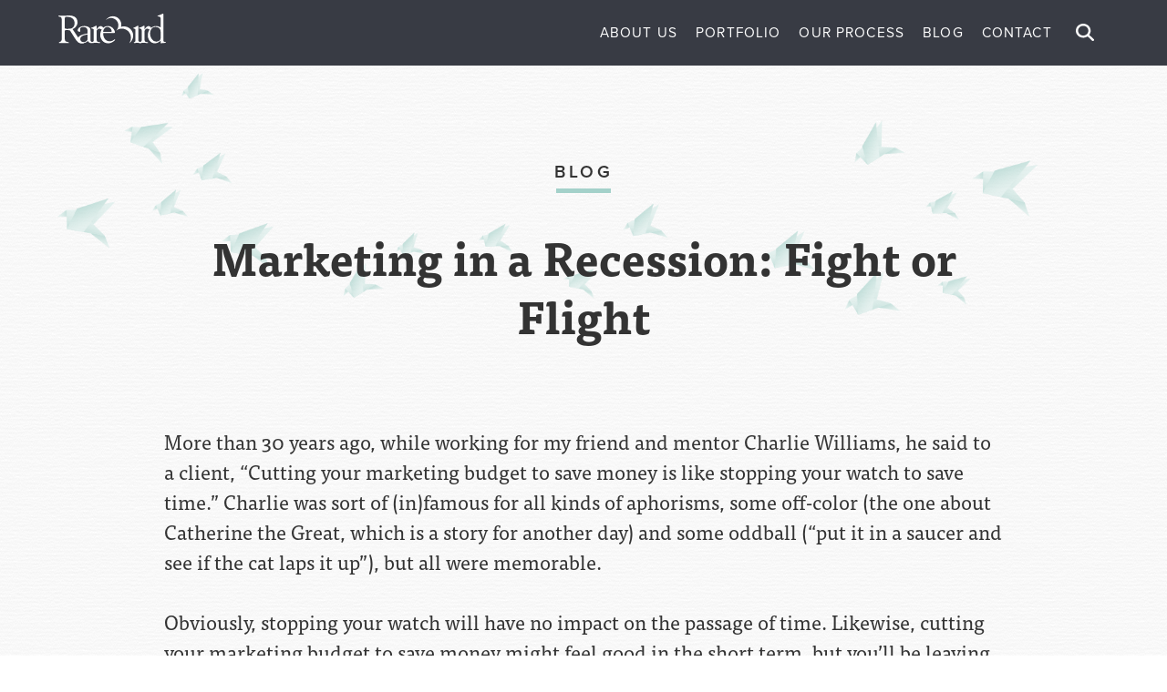

--- FILE ---
content_type: text/html; charset=UTF-8
request_url: https://www.rarebirdinc.com/marketing-in-a-recession-fight-or-flight/
body_size: 18328
content:
<!DOCTYPE html><html class="mod-no-js" lang="en-US"><head><meta http-equiv="X-UA-Compatible" content="IE=edge,chrome=1"><meta charset="UTF-8"><meta name="viewport" content="width=device-width, initial-scale=1, minimum-scale=1, shrink-to-fit=no"><meta name="format-detection" content="telephone=no"><link rel="profile" href="https://gmpg.org/xfn/11"><link rel="preload" href="https://media.rarebirdinc.com/images/background-video_first_frame.jpg" as="image" /><style>[x-cloak] { display: none !important; }</style> <script defer src="[data-uri]"></script> <meta name='robots' content='index, follow, max-image-preview:large, max-snippet:-1, max-video-preview:-1' /><link media="all" href="https://www.rarebirdinc.com/content/cache/autoptimize/css/autoptimize_479f64f7a870c6bb0d72a871ab958ecb.css" rel="stylesheet"><title>Marketing in a Recession: Fight or Flight - Rare Bird, Inc.</title><meta name="description" content="Cutting your marketing budget to save money might feel good in the short term, but you’ll be leaving long-term gains on the table." /><link rel="canonical" href="https://www.rarebirdinc.com/marketing-in-a-recession-fight-or-flight/" /><meta property="og:locale" content="en_US" /><meta property="og:type" content="article" /><meta property="og:title" content="Marketing in a Recession: Fight or Flight - Rare Bird, Inc." /><meta property="og:description" content="Cutting your marketing budget to save money might feel good in the short term, but you’ll be leaving long-term gains on the table." /><meta property="og:url" content="https://www.rarebirdinc.com/marketing-in-a-recession-fight-or-flight/" /><meta property="og:site_name" content="Rare Bird, Inc." /><meta property="article:author" content="https://www.facebook.com/jimcota" /><meta property="article:published_time" content="2022-11-04T16:14:07+00:00" /><meta property="article:modified_time" content="2023-01-31T16:09:32+00:00" /><meta property="og:image" content="https://media.rarebirdinc.com/media/20221103163202/boxing_gloves_recession_blog.jpg" /><meta property="og:image:width" content="2000" /><meta property="og:image:height" content="1333" /><meta property="og:image:type" content="image/jpeg" /><meta name="author" content="Jim Cota" /><meta name="twitter:card" content="summary_large_image" /><meta name="twitter:creator" content="@jimcota" /><meta name="twitter:label1" content="Written by" /><meta name="twitter:data1" content="Jim Cota" /><meta name="twitter:label2" content="Est. reading time" /><meta name="twitter:data2" content="4 minutes" /> <script type="application/ld+json" class="yoast-schema-graph">{"@context":"https://schema.org","@graph":[{"@type":"Article","@id":"https://www.rarebirdinc.com/marketing-in-a-recession-fight-or-flight/#article","isPartOf":{"@id":"https://www.rarebirdinc.com/marketing-in-a-recession-fight-or-flight/"},"author":{"name":"Jim Cota","@id":"https://www.rarebirdinc.com/#/schema/person/b705420edbf414b0e762a6e923e01f00"},"headline":"Marketing in a Recession: Fight or Flight","datePublished":"2022-11-04T16:14:07+00:00","dateModified":"2023-01-31T16:09:32+00:00","mainEntityOfPage":{"@id":"https://www.rarebirdinc.com/marketing-in-a-recession-fight-or-flight/"},"wordCount":867,"commentCount":2,"publisher":{"@id":"https://www.rarebirdinc.com/#organization"},"image":{"@id":"https://www.rarebirdinc.com/marketing-in-a-recession-fight-or-flight/#primaryimage"},"thumbnailUrl":"https://www.rarebirdinc.com/media/boxing_gloves_recession_blog.jpg","keywords":["advertising","business consulting","Marketing","strategy"],"articleSection":["Insights","Marketing"],"inLanguage":"en-US","potentialAction":[{"@type":"CommentAction","name":"Comment","target":["https://www.rarebirdinc.com/marketing-in-a-recession-fight-or-flight/#respond"]}]},{"@type":"WebPage","@id":"https://www.rarebirdinc.com/marketing-in-a-recession-fight-or-flight/","url":"https://www.rarebirdinc.com/marketing-in-a-recession-fight-or-flight/","name":"Marketing in a Recession: Fight or Flight - Rare Bird, Inc.","isPartOf":{"@id":"https://www.rarebirdinc.com/#website"},"primaryImageOfPage":{"@id":"https://www.rarebirdinc.com/marketing-in-a-recession-fight-or-flight/#primaryimage"},"image":{"@id":"https://www.rarebirdinc.com/marketing-in-a-recession-fight-or-flight/#primaryimage"},"thumbnailUrl":"https://www.rarebirdinc.com/media/boxing_gloves_recession_blog.jpg","datePublished":"2022-11-04T16:14:07+00:00","dateModified":"2023-01-31T16:09:32+00:00","description":"Cutting your marketing budget to save money might feel good in the short term, but you’ll be leaving long-term gains on the table.","breadcrumb":{"@id":"https://www.rarebirdinc.com/marketing-in-a-recession-fight-or-flight/#breadcrumb"},"inLanguage":"en-US","potentialAction":[{"@type":"ReadAction","target":["https://www.rarebirdinc.com/marketing-in-a-recession-fight-or-flight/"]}]},{"@type":"ImageObject","inLanguage":"en-US","@id":"https://www.rarebirdinc.com/marketing-in-a-recession-fight-or-flight/#primaryimage","url":"https://www.rarebirdinc.com/media/boxing_gloves_recession_blog.jpg","contentUrl":"https://www.rarebirdinc.com/media/boxing_gloves_recession_blog.jpg","width":2000,"height":1333,"caption":"glove in gym"},{"@type":"BreadcrumbList","@id":"https://www.rarebirdinc.com/marketing-in-a-recession-fight-or-flight/#breadcrumb","itemListElement":[{"@type":"ListItem","position":1,"name":"Home","item":"https://www.rarebirdinc.com/"},{"@type":"ListItem","position":2,"name":"Marketing in a Recession: Fight or Flight"}]},{"@type":"WebSite","@id":"https://www.rarebirdinc.com/#website","url":"https://www.rarebirdinc.com/","name":"Rare Bird, Inc.","description":"","publisher":{"@id":"https://www.rarebirdinc.com/#organization"},"potentialAction":[{"@type":"SearchAction","target":{"@type":"EntryPoint","urlTemplate":"https://www.rarebirdinc.com/?s={search_term_string}"},"query-input":{"@type":"PropertyValueSpecification","valueRequired":true,"valueName":"search_term_string"}}],"inLanguage":"en-US"},{"@type":"Organization","@id":"https://www.rarebirdinc.com/#organization","name":"Rare Bird, Inc.","url":"https://www.rarebirdinc.com/","logo":{"@type":"ImageObject","inLanguage":"en-US","@id":"https://www.rarebirdinc.com/#/schema/logo/image/","url":"https://media.rarebirdinc.com/media/20220707162320/rarebird-logo-large-black.png","contentUrl":"https://media.rarebirdinc.com/media/20220707162320/rarebird-logo-large-black.png","width":2255,"height":621,"caption":"Rare Bird, Inc."},"image":{"@id":"https://www.rarebirdinc.com/#/schema/logo/image/"}},{"@type":"Person","@id":"https://www.rarebirdinc.com/#/schema/person/b705420edbf414b0e762a6e923e01f00","name":"Jim Cota","image":{"@type":"ImageObject","inLanguage":"en-US","@id":"https://www.rarebirdinc.com/#/schema/person/image/","url":"https://secure.gravatar.com/avatar/88116381c3f364450d0a4aa2aa7b75be685c58d5adc62afada1ba3393a71e2ec?s=96&d=mm&r=g","contentUrl":"https://secure.gravatar.com/avatar/88116381c3f364450d0a4aa2aa7b75be685c58d5adc62afada1ba3393a71e2ec?s=96&d=mm&r=g","caption":"Jim Cota"},"sameAs":["http://www.thecotas.com/","https://www.facebook.com/jimcota","https://x.com/jimcota"],"url":"https://www.rarebirdinc.com/author/jimcota/"}]}</script> <link rel='dns-prefetch' href='//ajax.googleapis.com' /><link rel='dns-prefetch' href='//kit.fontawesome.com' /><link rel='dns-prefetch' href='//use.typekit.net' /><link rel="alternate" title="oEmbed (JSON)" type="application/json+oembed" href="https://www.rarebirdinc.com/wp-json/oembed/1.0/embed?url=https%3A%2F%2Fwww.rarebirdinc.com%2Fmarketing-in-a-recession-fight-or-flight%2F" /><link rel="alternate" title="oEmbed (XML)" type="text/xml+oembed" href="https://www.rarebirdinc.com/wp-json/oembed/1.0/embed?url=https%3A%2F%2Fwww.rarebirdinc.com%2Fmarketing-in-a-recession-fight-or-flight%2F&#038;format=xml" /><style id='wp-img-auto-sizes-contain-inline-css' type='text/css'>img:is([sizes=auto i],[sizes^="auto," i]){contain-intrinsic-size:3000px 1500px}
/*# sourceURL=wp-img-auto-sizes-contain-inline-css */</style><style id='wp-block-library-inline-css' type='text/css'>:root{--wp-block-synced-color:#7a00df;--wp-block-synced-color--rgb:122,0,223;--wp-bound-block-color:var(--wp-block-synced-color);--wp-editor-canvas-background:#ddd;--wp-admin-theme-color:#007cba;--wp-admin-theme-color--rgb:0,124,186;--wp-admin-theme-color-darker-10:#006ba1;--wp-admin-theme-color-darker-10--rgb:0,107,160.5;--wp-admin-theme-color-darker-20:#005a87;--wp-admin-theme-color-darker-20--rgb:0,90,135;--wp-admin-border-width-focus:2px}@media (min-resolution:192dpi){:root{--wp-admin-border-width-focus:1.5px}}.wp-element-button{cursor:pointer}:root .has-very-light-gray-background-color{background-color:#eee}:root .has-very-dark-gray-background-color{background-color:#313131}:root .has-very-light-gray-color{color:#eee}:root .has-very-dark-gray-color{color:#313131}:root .has-vivid-green-cyan-to-vivid-cyan-blue-gradient-background{background:linear-gradient(135deg,#00d084,#0693e3)}:root .has-purple-crush-gradient-background{background:linear-gradient(135deg,#34e2e4,#4721fb 50%,#ab1dfe)}:root .has-hazy-dawn-gradient-background{background:linear-gradient(135deg,#faaca8,#dad0ec)}:root .has-subdued-olive-gradient-background{background:linear-gradient(135deg,#fafae1,#67a671)}:root .has-atomic-cream-gradient-background{background:linear-gradient(135deg,#fdd79a,#004a59)}:root .has-nightshade-gradient-background{background:linear-gradient(135deg,#330968,#31cdcf)}:root .has-midnight-gradient-background{background:linear-gradient(135deg,#020381,#2874fc)}:root{--wp--preset--font-size--normal:16px;--wp--preset--font-size--huge:42px}.has-regular-font-size{font-size:1em}.has-larger-font-size{font-size:2.625em}.has-normal-font-size{font-size:var(--wp--preset--font-size--normal)}.has-huge-font-size{font-size:var(--wp--preset--font-size--huge)}.has-text-align-center{text-align:center}.has-text-align-left{text-align:left}.has-text-align-right{text-align:right}.has-fit-text{white-space:nowrap!important}#end-resizable-editor-section{display:none}.aligncenter{clear:both}.items-justified-left{justify-content:flex-start}.items-justified-center{justify-content:center}.items-justified-right{justify-content:flex-end}.items-justified-space-between{justify-content:space-between}.screen-reader-text{border:0;clip-path:inset(50%);height:1px;margin:-1px;overflow:hidden;padding:0;position:absolute;width:1px;word-wrap:normal!important}.screen-reader-text:focus{background-color:#ddd;clip-path:none;color:#444;display:block;font-size:1em;height:auto;left:5px;line-height:normal;padding:15px 23px 14px;text-decoration:none;top:5px;width:auto;z-index:100000}html :where(.has-border-color){border-style:solid}html :where([style*=border-top-color]){border-top-style:solid}html :where([style*=border-right-color]){border-right-style:solid}html :where([style*=border-bottom-color]){border-bottom-style:solid}html :where([style*=border-left-color]){border-left-style:solid}html :where([style*=border-width]){border-style:solid}html :where([style*=border-top-width]){border-top-style:solid}html :where([style*=border-right-width]){border-right-style:solid}html :where([style*=border-bottom-width]){border-bottom-style:solid}html :where([style*=border-left-width]){border-left-style:solid}html :where(img[class*=wp-image-]){height:auto;max-width:100%}:where(figure){margin:0 0 1em}html :where(.is-position-sticky){--wp-admin--admin-bar--position-offset:var(--wp-admin--admin-bar--height,0px)}@media screen and (max-width:600px){html :where(.is-position-sticky){--wp-admin--admin-bar--position-offset:0px}}

/*# sourceURL=wp-block-library-inline-css */</style><style id='wp-block-heading-inline-css' type='text/css'>h1:where(.wp-block-heading).has-background,h2:where(.wp-block-heading).has-background,h3:where(.wp-block-heading).has-background,h4:where(.wp-block-heading).has-background,h5:where(.wp-block-heading).has-background,h6:where(.wp-block-heading).has-background{padding:1.25em 2.375em}h1.has-text-align-left[style*=writing-mode]:where([style*=vertical-lr]),h1.has-text-align-right[style*=writing-mode]:where([style*=vertical-rl]),h2.has-text-align-left[style*=writing-mode]:where([style*=vertical-lr]),h2.has-text-align-right[style*=writing-mode]:where([style*=vertical-rl]),h3.has-text-align-left[style*=writing-mode]:where([style*=vertical-lr]),h3.has-text-align-right[style*=writing-mode]:where([style*=vertical-rl]),h4.has-text-align-left[style*=writing-mode]:where([style*=vertical-lr]),h4.has-text-align-right[style*=writing-mode]:where([style*=vertical-rl]),h5.has-text-align-left[style*=writing-mode]:where([style*=vertical-lr]),h5.has-text-align-right[style*=writing-mode]:where([style*=vertical-rl]),h6.has-text-align-left[style*=writing-mode]:where([style*=vertical-lr]),h6.has-text-align-right[style*=writing-mode]:where([style*=vertical-rl]){rotate:180deg}
/*# sourceURL=https://www.rarebirdinc.com/wp/wp-includes/blocks/heading/style.min.css */</style><style id='wp-block-latest-posts-inline-css' type='text/css'>.wp-block-latest-posts{box-sizing:border-box}.wp-block-latest-posts.alignleft{margin-right:2em}.wp-block-latest-posts.alignright{margin-left:2em}.wp-block-latest-posts.wp-block-latest-posts__list{list-style:none}.wp-block-latest-posts.wp-block-latest-posts__list li{clear:both;overflow-wrap:break-word}.wp-block-latest-posts.is-grid{display:flex;flex-wrap:wrap}.wp-block-latest-posts.is-grid li{margin:0 1.25em 1.25em 0;width:100%}@media (min-width:600px){.wp-block-latest-posts.columns-2 li{width:calc(50% - .625em)}.wp-block-latest-posts.columns-2 li:nth-child(2n){margin-right:0}.wp-block-latest-posts.columns-3 li{width:calc(33.33333% - .83333em)}.wp-block-latest-posts.columns-3 li:nth-child(3n){margin-right:0}.wp-block-latest-posts.columns-4 li{width:calc(25% - .9375em)}.wp-block-latest-posts.columns-4 li:nth-child(4n){margin-right:0}.wp-block-latest-posts.columns-5 li{width:calc(20% - 1em)}.wp-block-latest-posts.columns-5 li:nth-child(5n){margin-right:0}.wp-block-latest-posts.columns-6 li{width:calc(16.66667% - 1.04167em)}.wp-block-latest-posts.columns-6 li:nth-child(6n){margin-right:0}}:root :where(.wp-block-latest-posts.is-grid){padding:0}:root :where(.wp-block-latest-posts.wp-block-latest-posts__list){padding-left:0}.wp-block-latest-posts__post-author,.wp-block-latest-posts__post-date{display:block;font-size:.8125em}.wp-block-latest-posts__post-excerpt,.wp-block-latest-posts__post-full-content{margin-bottom:1em;margin-top:.5em}.wp-block-latest-posts__featured-image a{display:inline-block}.wp-block-latest-posts__featured-image img{height:auto;max-width:100%;width:auto}.wp-block-latest-posts__featured-image.alignleft{float:left;margin-right:1em}.wp-block-latest-posts__featured-image.alignright{float:right;margin-left:1em}.wp-block-latest-posts__featured-image.aligncenter{margin-bottom:1em;text-align:center}
/*# sourceURL=https://www.rarebirdinc.com/wp/wp-includes/blocks/latest-posts/style.min.css */</style><style id='wp-block-list-inline-css' type='text/css'>ol,ul{box-sizing:border-box}:root :where(.wp-block-list.has-background){padding:1.25em 2.375em}
/*# sourceURL=https://www.rarebirdinc.com/wp/wp-includes/blocks/list/style.min.css */</style><style id='wp-block-search-inline-css' type='text/css'>.wp-block-search__button{margin-left:10px;word-break:normal}.wp-block-search__button.has-icon{line-height:0}.wp-block-search__button svg{height:1.25em;min-height:24px;min-width:24px;width:1.25em;fill:currentColor;vertical-align:text-bottom}:where(.wp-block-search__button){border:1px solid #ccc;padding:6px 10px}.wp-block-search__inside-wrapper{display:flex;flex:auto;flex-wrap:nowrap;max-width:100%}.wp-block-search__label{width:100%}.wp-block-search.wp-block-search__button-only .wp-block-search__button{box-sizing:border-box;display:flex;flex-shrink:0;justify-content:center;margin-left:0;max-width:100%}.wp-block-search.wp-block-search__button-only .wp-block-search__inside-wrapper{min-width:0!important;transition-property:width}.wp-block-search.wp-block-search__button-only .wp-block-search__input{flex-basis:100%;transition-duration:.3s}.wp-block-search.wp-block-search__button-only.wp-block-search__searchfield-hidden,.wp-block-search.wp-block-search__button-only.wp-block-search__searchfield-hidden .wp-block-search__inside-wrapper{overflow:hidden}.wp-block-search.wp-block-search__button-only.wp-block-search__searchfield-hidden .wp-block-search__input{border-left-width:0!important;border-right-width:0!important;flex-basis:0;flex-grow:0;margin:0;min-width:0!important;padding-left:0!important;padding-right:0!important;width:0!important}:where(.wp-block-search__input){appearance:none;border:1px solid #949494;flex-grow:1;font-family:inherit;font-size:inherit;font-style:inherit;font-weight:inherit;letter-spacing:inherit;line-height:inherit;margin-left:0;margin-right:0;min-width:3rem;padding:8px;text-decoration:unset!important;text-transform:inherit}:where(.wp-block-search__button-inside .wp-block-search__inside-wrapper){background-color:#fff;border:1px solid #949494;box-sizing:border-box;padding:4px}:where(.wp-block-search__button-inside .wp-block-search__inside-wrapper) .wp-block-search__input{border:none;border-radius:0;padding:0 4px}:where(.wp-block-search__button-inside .wp-block-search__inside-wrapper) .wp-block-search__input:focus{outline:none}:where(.wp-block-search__button-inside .wp-block-search__inside-wrapper) :where(.wp-block-search__button){padding:4px 8px}.wp-block-search.aligncenter .wp-block-search__inside-wrapper{margin:auto}.wp-block[data-align=right] .wp-block-search.wp-block-search__button-only .wp-block-search__inside-wrapper{float:right}
/*# sourceURL=https://www.rarebirdinc.com/wp/wp-includes/blocks/search/style.min.css */</style><style id='wp-block-group-inline-css' type='text/css'>.wp-block-group{box-sizing:border-box}:where(.wp-block-group.wp-block-group-is-layout-constrained){position:relative}
/*# sourceURL=https://www.rarebirdinc.com/wp/wp-includes/blocks/group/style.min.css */</style><style id='wp-block-paragraph-inline-css' type='text/css'>.is-small-text{font-size:.875em}.is-regular-text{font-size:1em}.is-large-text{font-size:2.25em}.is-larger-text{font-size:3em}.has-drop-cap:not(:focus):first-letter{float:left;font-size:8.4em;font-style:normal;font-weight:100;line-height:.68;margin:.05em .1em 0 0;text-transform:uppercase}body.rtl .has-drop-cap:not(:focus):first-letter{float:none;margin-left:.1em}p.has-drop-cap.has-background{overflow:hidden}:root :where(p.has-background){padding:1.25em 2.375em}:where(p.has-text-color:not(.has-link-color)) a{color:inherit}p.has-text-align-left[style*="writing-mode:vertical-lr"],p.has-text-align-right[style*="writing-mode:vertical-rl"]{rotate:180deg}
/*# sourceURL=https://www.rarebirdinc.com/wp/wp-includes/blocks/paragraph/style.min.css */</style><style id='global-styles-inline-css' type='text/css'>:root{--wp--preset--aspect-ratio--square: 1;--wp--preset--aspect-ratio--4-3: 4/3;--wp--preset--aspect-ratio--3-4: 3/4;--wp--preset--aspect-ratio--3-2: 3/2;--wp--preset--aspect-ratio--2-3: 2/3;--wp--preset--aspect-ratio--16-9: 16/9;--wp--preset--aspect-ratio--9-16: 9/16;--wp--preset--color--black: #1f2129;--wp--preset--color--cyan-bluish-gray: #abb8c3;--wp--preset--color--white: #ffffff;--wp--preset--color--pale-pink: #f78da7;--wp--preset--color--vivid-red: #cf2e2e;--wp--preset--color--luminous-vivid-orange: #ff6900;--wp--preset--color--luminous-vivid-amber: #fcb900;--wp--preset--color--light-green-cyan: #7bdcb5;--wp--preset--color--vivid-green-cyan: #00d084;--wp--preset--color--pale-cyan-blue: #8ed1fc;--wp--preset--color--vivid-cyan-blue: #0693e3;--wp--preset--color--vivid-purple: #9b51e0;--wp--preset--color--blue-dark: #282b35;--wp--preset--color--blue-dark-medium: #2f313d;--wp--preset--color--green: #23a38f;--wp--preset--color--green-light: #a4d1ca;--wp--preset--color--gray-light: #e3e4e4;--wp--preset--color--black-400: #302e30;--wp--preset--color--black-500: #212021;--wp--preset--color--gray-200: #f4f4f4;--wp--preset--gradient--vivid-cyan-blue-to-vivid-purple: linear-gradient(135deg,rgb(6,147,227) 0%,rgb(155,81,224) 100%);--wp--preset--gradient--light-green-cyan-to-vivid-green-cyan: linear-gradient(135deg,rgb(122,220,180) 0%,rgb(0,208,130) 100%);--wp--preset--gradient--luminous-vivid-amber-to-luminous-vivid-orange: linear-gradient(135deg,rgb(252,185,0) 0%,rgb(255,105,0) 100%);--wp--preset--gradient--luminous-vivid-orange-to-vivid-red: linear-gradient(135deg,rgb(255,105,0) 0%,rgb(207,46,46) 100%);--wp--preset--gradient--very-light-gray-to-cyan-bluish-gray: linear-gradient(135deg,rgb(238,238,238) 0%,rgb(169,184,195) 100%);--wp--preset--gradient--cool-to-warm-spectrum: linear-gradient(135deg,rgb(74,234,220) 0%,rgb(151,120,209) 20%,rgb(207,42,186) 40%,rgb(238,44,130) 60%,rgb(251,105,98) 80%,rgb(254,248,76) 100%);--wp--preset--gradient--blush-light-purple: linear-gradient(135deg,rgb(255,206,236) 0%,rgb(152,150,240) 100%);--wp--preset--gradient--blush-bordeaux: linear-gradient(135deg,rgb(254,205,165) 0%,rgb(254,45,45) 50%,rgb(107,0,62) 100%);--wp--preset--gradient--luminous-dusk: linear-gradient(135deg,rgb(255,203,112) 0%,rgb(199,81,192) 50%,rgb(65,88,208) 100%);--wp--preset--gradient--pale-ocean: linear-gradient(135deg,rgb(255,245,203) 0%,rgb(182,227,212) 50%,rgb(51,167,181) 100%);--wp--preset--gradient--electric-grass: linear-gradient(135deg,rgb(202,248,128) 0%,rgb(113,206,126) 100%);--wp--preset--gradient--midnight: linear-gradient(135deg,rgb(2,3,129) 0%,rgb(40,116,252) 100%);--wp--preset--font-size--small: 16px;--wp--preset--font-size--medium: 22px;--wp--preset--font-size--large: 34px;--wp--preset--font-size--x-large: 42px;--wp--preset--font-size--rb-large-40: 40px;--wp--preset--font-size--rb-large-50: 50px;--wp--preset--font-size--rb-xl: 70px;--wp--preset--font-size--rb-2-xl: 90px;--wp--preset--spacing--20: 0.44rem;--wp--preset--spacing--30: 0.67rem;--wp--preset--spacing--40: 1rem;--wp--preset--spacing--50: 1.5rem;--wp--preset--spacing--60: 2.25rem;--wp--preset--spacing--70: 3.38rem;--wp--preset--spacing--80: 5.06rem;--wp--preset--shadow--natural: 6px 6px 9px rgba(0, 0, 0, 0.2);--wp--preset--shadow--deep: 12px 12px 50px rgba(0, 0, 0, 0.4);--wp--preset--shadow--sharp: 6px 6px 0px rgba(0, 0, 0, 0.2);--wp--preset--shadow--outlined: 6px 6px 0px -3px rgb(255, 255, 255), 6px 6px rgb(0, 0, 0);--wp--preset--shadow--crisp: 6px 6px 0px rgb(0, 0, 0);}:where(.is-layout-flex){gap: 0.5em;}:where(.is-layout-grid){gap: 0.5em;}body .is-layout-flex{display: flex;}.is-layout-flex{flex-wrap: wrap;align-items: center;}.is-layout-flex > :is(*, div){margin: 0;}body .is-layout-grid{display: grid;}.is-layout-grid > :is(*, div){margin: 0;}:where(.wp-block-columns.is-layout-flex){gap: 2em;}:where(.wp-block-columns.is-layout-grid){gap: 2em;}:where(.wp-block-post-template.is-layout-flex){gap: 1.25em;}:where(.wp-block-post-template.is-layout-grid){gap: 1.25em;}.has-black-color{color: var(--wp--preset--color--black) !important;}.has-cyan-bluish-gray-color{color: var(--wp--preset--color--cyan-bluish-gray) !important;}.has-white-color{color: var(--wp--preset--color--white) !important;}.has-pale-pink-color{color: var(--wp--preset--color--pale-pink) !important;}.has-vivid-red-color{color: var(--wp--preset--color--vivid-red) !important;}.has-luminous-vivid-orange-color{color: var(--wp--preset--color--luminous-vivid-orange) !important;}.has-luminous-vivid-amber-color{color: var(--wp--preset--color--luminous-vivid-amber) !important;}.has-light-green-cyan-color{color: var(--wp--preset--color--light-green-cyan) !important;}.has-vivid-green-cyan-color{color: var(--wp--preset--color--vivid-green-cyan) !important;}.has-pale-cyan-blue-color{color: var(--wp--preset--color--pale-cyan-blue) !important;}.has-vivid-cyan-blue-color{color: var(--wp--preset--color--vivid-cyan-blue) !important;}.has-vivid-purple-color{color: var(--wp--preset--color--vivid-purple) !important;}.has-black-background-color{background-color: var(--wp--preset--color--black) !important;}.has-cyan-bluish-gray-background-color{background-color: var(--wp--preset--color--cyan-bluish-gray) !important;}.has-white-background-color{background-color: var(--wp--preset--color--white) !important;}.has-pale-pink-background-color{background-color: var(--wp--preset--color--pale-pink) !important;}.has-vivid-red-background-color{background-color: var(--wp--preset--color--vivid-red) !important;}.has-luminous-vivid-orange-background-color{background-color: var(--wp--preset--color--luminous-vivid-orange) !important;}.has-luminous-vivid-amber-background-color{background-color: var(--wp--preset--color--luminous-vivid-amber) !important;}.has-light-green-cyan-background-color{background-color: var(--wp--preset--color--light-green-cyan) !important;}.has-vivid-green-cyan-background-color{background-color: var(--wp--preset--color--vivid-green-cyan) !important;}.has-pale-cyan-blue-background-color{background-color: var(--wp--preset--color--pale-cyan-blue) !important;}.has-vivid-cyan-blue-background-color{background-color: var(--wp--preset--color--vivid-cyan-blue) !important;}.has-vivid-purple-background-color{background-color: var(--wp--preset--color--vivid-purple) !important;}.has-black-border-color{border-color: var(--wp--preset--color--black) !important;}.has-cyan-bluish-gray-border-color{border-color: var(--wp--preset--color--cyan-bluish-gray) !important;}.has-white-border-color{border-color: var(--wp--preset--color--white) !important;}.has-pale-pink-border-color{border-color: var(--wp--preset--color--pale-pink) !important;}.has-vivid-red-border-color{border-color: var(--wp--preset--color--vivid-red) !important;}.has-luminous-vivid-orange-border-color{border-color: var(--wp--preset--color--luminous-vivid-orange) !important;}.has-luminous-vivid-amber-border-color{border-color: var(--wp--preset--color--luminous-vivid-amber) !important;}.has-light-green-cyan-border-color{border-color: var(--wp--preset--color--light-green-cyan) !important;}.has-vivid-green-cyan-border-color{border-color: var(--wp--preset--color--vivid-green-cyan) !important;}.has-pale-cyan-blue-border-color{border-color: var(--wp--preset--color--pale-cyan-blue) !important;}.has-vivid-cyan-blue-border-color{border-color: var(--wp--preset--color--vivid-cyan-blue) !important;}.has-vivid-purple-border-color{border-color: var(--wp--preset--color--vivid-purple) !important;}.has-vivid-cyan-blue-to-vivid-purple-gradient-background{background: var(--wp--preset--gradient--vivid-cyan-blue-to-vivid-purple) !important;}.has-light-green-cyan-to-vivid-green-cyan-gradient-background{background: var(--wp--preset--gradient--light-green-cyan-to-vivid-green-cyan) !important;}.has-luminous-vivid-amber-to-luminous-vivid-orange-gradient-background{background: var(--wp--preset--gradient--luminous-vivid-amber-to-luminous-vivid-orange) !important;}.has-luminous-vivid-orange-to-vivid-red-gradient-background{background: var(--wp--preset--gradient--luminous-vivid-orange-to-vivid-red) !important;}.has-very-light-gray-to-cyan-bluish-gray-gradient-background{background: var(--wp--preset--gradient--very-light-gray-to-cyan-bluish-gray) !important;}.has-cool-to-warm-spectrum-gradient-background{background: var(--wp--preset--gradient--cool-to-warm-spectrum) !important;}.has-blush-light-purple-gradient-background{background: var(--wp--preset--gradient--blush-light-purple) !important;}.has-blush-bordeaux-gradient-background{background: var(--wp--preset--gradient--blush-bordeaux) !important;}.has-luminous-dusk-gradient-background{background: var(--wp--preset--gradient--luminous-dusk) !important;}.has-pale-ocean-gradient-background{background: var(--wp--preset--gradient--pale-ocean) !important;}.has-electric-grass-gradient-background{background: var(--wp--preset--gradient--electric-grass) !important;}.has-midnight-gradient-background{background: var(--wp--preset--gradient--midnight) !important;}.has-small-font-size{font-size: var(--wp--preset--font-size--small) !important;}.has-medium-font-size{font-size: var(--wp--preset--font-size--medium) !important;}.has-large-font-size{font-size: var(--wp--preset--font-size--large) !important;}.has-x-large-font-size{font-size: var(--wp--preset--font-size--x-large) !important;}
/*# sourceURL=global-styles-inline-css */</style><style id='classic-theme-styles-inline-css' type='text/css'>/*! This file is auto-generated */
.wp-block-button__link{color:#fff;background-color:#32373c;border-radius:9999px;box-shadow:none;text-decoration:none;padding:calc(.667em + 2px) calc(1.333em + 2px);font-size:1.125em}.wp-block-file__button{background:#32373c;color:#fff;text-decoration:none}
/*# sourceURL=/wp-includes/css/classic-themes.min.css */</style><link rel='stylesheet' id='custom-typekit-css-css' href='https://use.typekit.net/geo0hxc.css?ver=2.1.0' type='text/css' media='all' /> <script type="text/javascript" src="https://ajax.googleapis.com/ajax/libs/jquery/3.2.1/jquery.min.js" id="jquery-js"></script> <script defer id="file_uploads_nfpluginsettings-js-extra" src="[data-uri]"></script> <script defer type="text/javascript" src="https://www.rarebirdinc.com/content/cache/autoptimize/js/autoptimize_single_1027df8b5bedec89f3ae760880d28bda.js?ver=3.3.22" id="file_uploads_nfpluginsettings-js"></script> <script defer type="text/javascript" src="https://kit.fontawesome.com/cb3a8eb938.js?ver=3983165eea144c67a2be125d0bab0c78" crossorigin="anonymous"></script><link rel="https://api.w.org/" href="https://www.rarebirdinc.com/wp-json/" /><link rel="alternate" title="JSON" type="application/json" href="https://www.rarebirdinc.com/wp-json/wp/v2/posts/3850" /><link rel="pingback" href="https://www.rarebirdinc.com/wp/xmlrpc.php"><noscript><style>.lazyload[data-src]{display:none !important;}</style></noscript><style>.lazyload{background-image:none !important;}.lazyload:before{background-image:none !important;}</style><style type="text/css">.site-title,
			.site-description {
				position: absolute;
				clip: rect(1px, 1px, 1px, 1px);
			}</style><link rel="icon" href="https://www.rarebirdinc.com/media/icon-100x100.png" sizes="32x32" /><link rel="icon" href="https://www.rarebirdinc.com/media/icon.png" sizes="192x192" /><link rel="apple-touch-icon" href="https://www.rarebirdinc.com/media/icon.png" /><meta name="msapplication-TileImage" content="https://www.rarebirdinc.com/media/icon.png" />  <script defer src="[data-uri]"></script>  <script defer src="[data-uri]"></script> <noscript> <img height="1" width="1"
 src="https://www.facebook.com/tr?id=743095372707930&ev=PageView
 &noscript=1"/> </noscript></head><body class="wp-singular post-template-default single single-post postid-3850 single-format-standard wp-custom-logo wp-theme-rb-2022 dom-not-yet-loaded no-sidebar"> <noscript><iframe src="https://www.googletagmanager.com/ns.html?id=GTM-K8TK7BZ"
 height="0" width="0" style="display:none;visibility:hidden"></iframe></noscript> <a href="#global-main" class="skip-link-button button button--smaller button--subtle sr-only sr-only-focusable">Skip to main content</a><div id="global-wrapper" class="global-wrapper"><header id="global-header" class="global-header is-showing-default"><div class="container"><div class="global-header__logo"><div> <a href="https://www.rarebirdinc.com/" class="custom-logo-link" rel="home"><img width="119" height="33" src="[data-uri]" class="custom-logo lazyload" alt="Rare Bird, Inc." decoding="async" data-src="https://www.rarebirdinc.com/media/logo-rare-bird-white-compressed.svg" data-eio-rwidth="119" data-eio-rheight="33" /><noscript><img width="119" height="33" src="https://www.rarebirdinc.com/media/logo-rare-bird-white-compressed.svg" class="custom-logo" alt="Rare Bird, Inc." decoding="async" data-eio="l" /></noscript></a></div></div><div class="global-header__right" x-data="{ searchOpen: false }" x-on:keydown.escape="searchOpen = false"><nav id="site-navigation" class="main-navigation" aria-label="Top Menu"><div class="menu-main-menu-container"><ul id="menu-main-menu" class="main-menu"><li id="menu-item-3249" class="menu-item menu-item-type-custom menu-item-object-custom menu-item-has-children menu-item-3249"><a href="#/">About Us</a><ul class="sub-menu"><li id="menu-item-3231" class="menu-item menu-item-type-post_type menu-item-object-page menu-item-3231"><a href="https://www.rarebirdinc.com/flock/">The Flock</a></li><li id="menu-item-3213" class="menu-item menu-item-type-post_type menu-item-object-page menu-item-3213"><a href="https://www.rarebirdinc.com/our-story/">Our Story</a></li><li id="menu-item-3243" class="menu-item menu-item-type-post_type menu-item-object-page menu-item-3243"><a href="https://www.rarebirdinc.com/contact/careers/">Careers</a></li></ul></li><li id="menu-item-3214" class="menu-item menu-item-type-post_type menu-item-object-page menu-item-3214"><a href="https://www.rarebirdinc.com/portfolio/">Portfolio</a></li><li id="menu-item-3212" class="menu-item menu-item-type-post_type menu-item-object-page menu-item-3212"><a href="https://www.rarebirdinc.com/process/">Our Process</a></li><li id="menu-item-3202" class="menu-item menu-item-type-post_type menu-item-object-page current_page_parent menu-item-3202"><a href="https://www.rarebirdinc.com/blog/">Blog</a></li><li id="menu-item-3250" class="menu-item menu-item-type-custom menu-item-object-custom menu-item-has-children menu-item-3250"><a href="#/">Contact</a><ul class="sub-menu"><li id="menu-item-3206" class="menu-item menu-item-type-post_type menu-item-object-page menu-item-3206"><a href="https://www.rarebirdinc.com/contact/">Contact Us</a></li><li id="menu-item-3201" class="menu-item menu-item-type-post_type menu-item-object-page menu-item-3201"><a href="https://www.rarebirdinc.com/bird-feed/">Bird Feed</a></li></ul></li></ul></div></nav><nav class="global-header__navigation-hamburger"> <button tabindex="0" onclick="openNav()" class="toggle-sidebar"> <span class="hamburger"> <span class="sr-only">Menu</span> <svg version="1.1" xmlns="http://www.w3.org/2000/svg" xmlns:xlink="http://www.w3.org/1999/xlink" x="0px" y="0px"
 viewBox="0 0 512 512" xml:space="preserve" style="max-width: 25px;"> <g> <g> <path class="st0" d="M491.3,235.3H20.7C9.3,235.3,0,244.6,0,256s9.3,20.7,20.7,20.7h470.6c11.4,0,20.7-9.3,20.7-20.7
 C512,244.6,502.7,235.3,491.3,235.3z"/> </g> </g> <g> <g> <path class="st0" d="M491.3,78.4H20.7C9.3,78.4,0,87.7,0,99.1s9.3,20.7,20.7,20.7h470.6c11.4,0,20.7-9.3,20.7-20.7
 S502.7,78.4,491.3,78.4z"/> </g> </g> <g> <g> <path class="st0" d="M491.3,392.2H20.7C9.3,392.2,0,401.5,0,412.9s9.3,20.7,20.7,20.7h470.6c11.4,0,20.7-9.3,20.7-20.7
 S502.7,392.2,491.3,392.2z"/> </g> </g> </svg> </span> </button><div id="overlay-menu-container" class="overlay-menu-container"> <button tabindex="0" class="close-button" onclick="closeNav()"> <svg version="1.1" xmlns="http://www.w3.org/2000/svg" xmlns:xlink="http://www.w3.org/1999/xlink" x="0px" y="0px" viewBox="0 0 120 119" style="enable-background:new 0 0 120 119; max-height: 50px; max-width: 50px;" xml:space="preserve"><style type="text/css">.st0{stroke-width:8;stroke-miterlimit:10;}</style><title>close</title> <line class="st0" x1="10" y1="9" x2="110" y2="109"/> <line class="st0" x1="110" y1="9" x2="10" y2="109"/> </svg> </button><nav class="overlay-menu"><ul id="menu-mobile" class="menu"><li id="menu-item-3863" class="menu-item menu-item-type-post_type menu-item-object-page menu-item-3863"><a href="https://www.rarebirdinc.com/flock/">The Flock</a></li><li id="menu-item-3864" class="menu-item menu-item-type-post_type menu-item-object-page menu-item-3864"><a href="https://www.rarebirdinc.com/our-story/">Our Story</a></li><li id="menu-item-3866" class="menu-item menu-item-type-post_type menu-item-object-page menu-item-3866"><a href="https://www.rarebirdinc.com/portfolio/">Portfolio</a></li><li id="menu-item-3867" class="menu-item menu-item-type-post_type menu-item-object-page menu-item-3867"><a href="https://www.rarebirdinc.com/process/">Our Process</a></li><li id="menu-item-3860" class="menu-item menu-item-type-post_type menu-item-object-page current_page_parent menu-item-3860"><a href="https://www.rarebirdinc.com/blog/">Blog</a></li><li id="menu-item-3861" class="menu-item menu-item-type-post_type menu-item-object-page menu-item-3861"><a href="https://www.rarebirdinc.com/contact/">Contact</a></li><li id="menu-item-3868" class="menu-item menu-item-type-post_type menu-item-object-page menu-item-3868"><a href="https://www.rarebirdinc.com/bird-feed/">Bird Feed</a></li><li id="menu-item-3862" class="menu-item menu-item-type-post_type menu-item-object-page menu-item-3862"><a href="https://www.rarebirdinc.com/contact/careers/">Careers</a></li></ul></nav></div> <script defer src="[data-uri]"></script> </nav> <button class="global-header__search" type="button" title="Click or tap here to reveal the site search" x-on:click="searchOpen = true" x-on:keydown.escape="searchOpen = false"> <span class="sr-only">Search</span> <svg xmlns="http://www.w3.org/2000/svg" viewBox="0 0 512 512"><path d="M416 208c0 45.9-14.9 88.3-40 122.7L502.6 457.4c12.5 12.5 12.5 32.8 0 45.3s-32.8 12.5-45.3 0L330.7 376c-34.4 25.2-76.8 40-122.7 40C93.1 416 0 322.9 0 208S93.1 0 208 0S416 93.1 416 208zM208 352c79.5 0 144-64.5 144-144s-64.5-144-144-144S64 128.5 64 208s64.5 144 144 144z"/></svg> </button><div class="modal modal--search" x-show="searchOpen" x-trap.inert="searchOpen" x-bind:class="searchOpen ? 'active' : ''" x-cloak><div class="modal__background-overlay"></div><div class="modal__container" x-on:click.outside="searchOpen = false"><form role="search" method="get" id="searchform"
 class="searchform" action="https://www.rarebirdinc.com/"><div> <label class="screen-reader-text" for="s"></label> <input type="text" value="" name="s" id="s" placeholder="Search" /> <button id="searchsubmit" class="button button--primary search-submit" type="submit"> <span class="sr-only">Search</span> <svg xmlns="http://www.w3.org/2000/svg" viewBox="0 0 512 512"><path d="M416 208c0 45.9-14.9 88.3-40 122.7L502.6 457.4c12.5 12.5 12.5 32.8 0 45.3s-32.8 12.5-45.3 0L330.7 376c-34.4 25.2-76.8 40-122.7 40C93.1 416 0 322.9 0 208S93.1 0 208 0S416 93.1 416 208zM208 352c79.5 0 144-64.5 144-144s-64.5-144-144-144S64 128.5 64 208s64.5 144 144 144z"/></svg> </button></div></form> <button id="toggle-modal-close" tabindex="0" class="modal__close-button" x-on:click="searchOpen = false"> <span class="sr-only">close search overlay</span> <svg style="max-width: 1.5rem;" aria-hidden="true" focusable="false" data-prefix="fal" data-icon="times" class="svg-inline--fa fa-times fa-w-10" role="img" xmlns="http://www.w3.org/2000/svg" viewBox="0 0 320 512"><path fill="currentColor" d="M193.94 256L296.5 153.44l21.15-21.15c3.12-3.12 3.12-8.19 0-11.31l-22.63-22.63c-3.12-3.12-8.19-3.12-11.31 0L160 222.06 36.29 98.34c-3.12-3.12-8.19-3.12-11.31 0L2.34 120.97c-3.12 3.12-3.12 8.19 0 11.31L126.06 256 2.34 379.71c-3.12 3.12-3.12 8.19 0 11.31l22.63 22.63c3.12 3.12 8.19 3.12 11.31 0L160 289.94 262.56 392.5l21.15 21.15c3.12 3.12 8.19 3.12 11.31 0l22.63-22.63c3.12-3.12 3.12-8.19 0-11.31L193.94 256z"></path></svg> </button></div></div></div></div></header><main id="global-main" class="global-main "><div class="browser-outdated-message browser-message" style="display: none;"> <span class="far fa-exclamation-triangle"></span> Your browser is outdated. <a href="https://browsehappy.com/" target="_blank" rel="noopener" style="text-decoration: underline; font-weight: bold;">Upgrade to a modern browser</a> to better experience this&nbsp;site.</div><header class="post-hero-header" style="background-image: url('https://media.rarebirdinc.com/images/blog-bg-2.png');"><div class="container"><div class="heading-bookish like-h2"> <a class="heading-bookish-link" href="/blog">Blog</a></div><h1>Marketing in a Recession: Fight or Flight</h1></div></header><section id="primary" class="content-area"><div class="main-content-row row"><div class="main-content-column content-column"><div class="main-content"><article id="post-3850" class="post-3850 post type-post status-publish format-standard has-post-thumbnail category-insights category-marketing tag-advertising tag-business-consulting tag-marketing tag-strategy"><div class="entry-content"><p>More than 30 years ago, while working for my friend and mentor Charlie Williams, he said to a client, “Cutting your marketing budget to save money is like stopping your watch to save time.” Charlie was sort of (in)famous for all kinds of aphorisms, some off-color (the one about Catherine the Great, which is a story for another day) and some oddball (“put it in a saucer and see if the cat laps it up”), but all were memorable.</p><p>Obviously, stopping your watch will have no impact on the passage of time. Likewise, cutting your marketing budget to save money might feel good in the short term, but you’ll be leaving long-term gains on the table.&nbsp;</p><p>It is one of the great incongruities of business that people tend to cut off their main source of revenue (marketing) at a time when they need cash the most. It’s human nature, perhaps triggered by our fight or flight response. But the data clearly shows that <strong>tough economic times should always trigger the fight response</strong>.&nbsp;</p><p>Warren Buffett, who knows a thing or two about business, said, “Be fearful when others are greedy, and be greedy only when others are fearful.” Buffett has used previous recessions to strengthen his business portfolio by buying when others were afraid. His logic directly applies to marketing during a recession.</p><p>Throughout every recessionary period in the last 80 years, studies have shown that companies that cut their marketing budgets during economic downturns lost market share. Those that maintained or increased investments in marketing gained share during those difficult times <em>and</em> in the years that followed.</p><p>The natural tendency for most may be to tighten budgets to save money. If you resist this temptation, however, you can leverage some natural forces to your advantage. Here&#8217;s why:</p><ul class="wp-block-list"><li>Many of your competitors will cut their budgets. A less crowded advertising marketplace allows you to purchase more awareness for the same budget.</li><li>If there is less “noise” in the market, you can increase your reach and engagement.</li><li>By being present, you’ll demonstrate your company’s staying power and build customer trust.</li></ul><p></p><h3 class="wp-block-heading"><strong>Different economic conditions may require a different approach.</strong></h3><p>Still, it might be wise to re-evaluate your approach. Recessions are driven by a decline in consumer confidence, so you should expect more due diligence from customers before a purchase, which leads to extended sales cycles. (We’re already hearing anecdotal reports to corroborate this.) Focus on optimizing your marketing efforts to get more targeted results. Test, measure, and refine. Be willing to innovate and try new things, but always measure results and quickly adapt to what you learn.</p><p>Perhaps most importantly, refine your messaging to highlight simplicity, value, transparency, and trust. Most consumers will behave more frugally, opting for fewer frills in favor of greater value and dependability. You’ll be wise to walk alongside them through their purchasing process, acting as a partner and trusted advisor in the experience. Emphasize the value of your products and services and think twice before launching new brands and categories.</p><h3 class="wp-block-heading"><strong>Testimonials provide outsized impact.</strong></h3><p>Telling customer success stories will increase in importance. Learning how your products and services provide value for other people is a powerful source of social proof for your prospects and can work to counter diminished consumer confidence. Use these stories in every way you can to help overcome the natural tendency to pause.&nbsp;</p><h3 class="wp-block-heading"><strong>Serving existing customers is even more important.</strong>&nbsp;</h3><p>In all of this effort to attract new business, don’t forget your biggest source of revenue: existing customers. These are people who already know and trust you, and during a downturn, serving them becomes even more important. Align your sales and marketing teams to provide useful insights and valuable services to current customers through account-based marketing.&nbsp;</p><h3 class="wp-block-heading"><strong>Search marketing is great now; search optimization is better forever.</strong></h3><p>Refine your efforts around content marketing by creating SEO-focused material that supports your business differentiation and provides well-constructed answers to the questions your target audience is asking. While search advertising can provide a great short-term boost to the bottom line, great content provides one of the highest ROIs possible, since it continues to build value and leads long after it’s created.&nbsp;</p><p>Of course, it’s wise to contain costs, and you can’t ignore your fiduciary responsibilities. But instead of cutting your marketing budget, focus instead on spending it more wisely by being creative, looking for opportunities to zig while everyone else is zagging, and measuring your results closely.&nbsp;</p><p>The fact is that economic conditions are always in a state of flux, and when the conditions turn unfavorable, the lure to decrease your marketing and advertising spending can be formidable. But downturns have always been temporary, and history shows that those who choose to be bold during a downturn reap benefits during those conditions—and continue to see a return for years afterward.</p><p>By the way, turns out Charlie was riffing on the late Henry Ford, who originally said, “A man who stops advertising to save money is like a man who stops a clock to save time.”&nbsp;</p><p>They&#8217;re both right.</p></div></article><div class="entry-footer-wrapper"><div class="post-author-wrapper"><div class="entry-meta"> <a class="url fn n" href="https://www.rarebirdinc.com/author/jimcota/" title="View all articles by Jim Cota"><img alt='Jim Cota' src="[data-uri]"  class="avatar avatar-96 photo lazyload" height='96' width='96' decoding='async' data-src="https://secure.gravatar.com/avatar/88116381c3f364450d0a4aa2aa7b75be685c58d5adc62afada1ba3393a71e2ec?s=96&d=mm&r=g" data-srcset="https://secure.gravatar.com/avatar/88116381c3f364450d0a4aa2aa7b75be685c58d5adc62afada1ba3393a71e2ec?s=192&#038;d=mm&#038;r=g 2x" data-eio-rwidth="96" data-eio-rheight="96" /><noscript><img alt='Jim Cota' src='https://secure.gravatar.com/avatar/88116381c3f364450d0a4aa2aa7b75be685c58d5adc62afada1ba3393a71e2ec?s=96&#038;d=mm&#038;r=g' srcset='https://secure.gravatar.com/avatar/88116381c3f364450d0a4aa2aa7b75be685c58d5adc62afada1ba3393a71e2ec?s=192&#038;d=mm&#038;r=g 2x' class='avatar avatar-96 photo' height='96' width='96' decoding='async' data-eio="l" /></noscript></a><br> By <span class="author vcard"><a class="url fn n" href="https://www.rarebirdinc.com/author/jimcota/" title="View all articles by Jim Cota">Jim Cota</a></span></div></div><div class="entry-footer"> This article was posted in <a href="https://www.rarebirdinc.com/category/insights/" rel="category tag">Insights</a>, <a href="https://www.rarebirdinc.com/category/marketing/" rel="category tag">Marketing</a> and tagged <a href="/tag/advertising/" rel="tag">advertising</a>, <a href="/tag/business-consulting/" rel="tag">business consulting</a>, <a href="/tag/marketing/" rel="tag">Marketing</a>, <a href="/tag/strategy/" rel="tag">strategy</a>. Bookmark the <a href="https://www.rarebirdinc.com/marketing-in-a-recession-fight-or-flight/" title="Permalink to Marketing in a Recession: Fight or Flight" rel="bookmark">permalink</a>. Follow comments with the <a href="https://www.rarebirdinc.com/marketing-in-a-recession-fight-or-flight/feed/" title="Comments RSS to Marketing in a Recession: Fight or Flight" rel="alternate" type="application/rss+xml">RSS feed for this post</a>. <a class="comment-link" href="#respond" title="Post a Comment">Post a Comment</a> or <a class="trackback-link" href="https://www.rarebirdinc.com/marketing-in-a-recession-fight-or-flight/trackback/" title="Trackback URL for your post" rel="trackback">leave a trackback</a>.</div><div id="comments" class="comments-area"><h2 class="comments-title"> 2 Comments</h2><ol class="comment-list"><li class="comment even thread-even depth-1" id="comment-132"><div id="div-comment-132" class="comment-body"><div class="comment-author vcard"> <img alt='' src="[data-uri]"  class="avatar avatar-32 photo lazyload" height='32' width='32' decoding='async' data-src="https://secure.gravatar.com/avatar/e7770749fdb937b10eb89b992e9dd929db09083289507649360cdfada23dbe6c?s=32&d=mm&r=g" data-srcset="https://secure.gravatar.com/avatar/e7770749fdb937b10eb89b992e9dd929db09083289507649360cdfada23dbe6c?s=64&#038;d=mm&#038;r=g 2x" data-eio-rwidth="32" data-eio-rheight="32" /><noscript><img alt='' src='https://secure.gravatar.com/avatar/e7770749fdb937b10eb89b992e9dd929db09083289507649360cdfada23dbe6c?s=32&#038;d=mm&#038;r=g' srcset='https://secure.gravatar.com/avatar/e7770749fdb937b10eb89b992e9dd929db09083289507649360cdfada23dbe6c?s=64&#038;d=mm&#038;r=g 2x' class='avatar avatar-32 photo' height='32' width='32' decoding='async' data-eio="l" /></noscript> <cite class="fn"><a href="http://joinunitedindy.com" class="url" rel="ugc external nofollow">Valerie Scherrer</a></cite> <span class="says">says:</span></div><div class="comment-meta commentmetadata"> <a href="/marketing-in-a-recession-fight-or-flight/#comment-132">November 17, 2022 at 12:06 pm</a></div><p>This is excellent!</p><div class="reply"><a rel="nofollow" class="comment-reply-link" href="#comment-132" data-commentid="132" data-postid="3850" data-belowelement="div-comment-132" data-respondelement="respond" data-replyto="Reply to Valerie Scherrer" aria-label="Reply to Valerie Scherrer">Reply</a></div></div></li><li class="comment odd alt thread-odd thread-alt depth-1" id="comment-107"><div id="div-comment-107" class="comment-body"><div class="comment-author vcard"> <img alt='' src="[data-uri]"  class="avatar avatar-32 photo lazyload" height='32' width='32' decoding='async' data-src="https://secure.gravatar.com/avatar/37b3bef52a864fa5d0eb156a6577a08e28597254a5d34e51594ed7e147aa8e7c?s=32&d=mm&r=g" data-srcset="https://secure.gravatar.com/avatar/37b3bef52a864fa5d0eb156a6577a08e28597254a5d34e51594ed7e147aa8e7c?s=64&#038;d=mm&#038;r=g 2x" data-eio-rwidth="32" data-eio-rheight="32" /><noscript><img alt='' src='https://secure.gravatar.com/avatar/37b3bef52a864fa5d0eb156a6577a08e28597254a5d34e51594ed7e147aa8e7c?s=32&#038;d=mm&#038;r=g' srcset='https://secure.gravatar.com/avatar/37b3bef52a864fa5d0eb156a6577a08e28597254a5d34e51594ed7e147aa8e7c?s=64&#038;d=mm&#038;r=g 2x' class='avatar avatar-32 photo' height='32' width='32' decoding='async' data-eio="l" /></noscript> <cite class="fn">Lynn E Zingraf</cite> <span class="says">says:</span></div><div class="comment-meta commentmetadata"> <a href="/marketing-in-a-recession-fight-or-flight/#comment-107">November 12, 2022 at 9:22 am</a></div><p>Jim:</p><p>Love your post, especially the parts about testimonials and servicing customers. Spot on my friend.</p><p>Lynn Zingraf</p><div class="reply"><a rel="nofollow" class="comment-reply-link" href="#comment-107" data-commentid="107" data-postid="3850" data-belowelement="div-comment-107" data-respondelement="respond" data-replyto="Reply to Lynn E Zingraf" aria-label="Reply to Lynn E Zingraf">Reply</a></div></div></li></ol><div id="respond" class="comment-respond"><h3 id="reply-title" class="comment-reply-title">Leave a Reply <small><a rel="nofollow" id="cancel-comment-reply-link" href="/marketing-in-a-recession-fight-or-flight/#respond" style="display:none;">Cancel reply</a></small></h3><form action="https://www.rarebirdinc.com/wp/wp-comments-post.php" method="post" id="commentform" class="comment-form"><p class="comment-notes"><span id="email-notes">Your email address will not be published.</span> <span class="required-field-message">Required fields are marked <span class="required">*</span></span></p><p class="comment-form-comment"><label for="comment">Comment <span class="required">*</span></label><textarea id="comment" name="comment" cols="45" rows="8" maxlength="65525" required="required"></textarea></p><p class="comment-form-author"><label for="author">Name</label> <input id="author" name="author" type="text" value="" size="30" maxlength="245" autocomplete="name" /></p><p class="comment-form-email"><label for="email">Email</label> <input id="email" name="email" type="text" value="" size="30" maxlength="100" aria-describedby="email-notes" autocomplete="email" /></p><p class="comment-form-url"><label for="url">Website</label> <input id="url" name="url" type="text" value="" size="30" maxlength="200" autocomplete="url" /></p><p class="comment-form-cookies-consent"><input id="wp-comment-cookies-consent" name="wp-comment-cookies-consent" type="checkbox" value="yes" /> <label for="wp-comment-cookies-consent">Save my name, email, and website in this browser for the next time I comment.</label></p><p class="form-submit"><input name="submit" type="submit" id="submit" class="submit" value="Post Comment" /> <input type='hidden' name='comment_post_ID' value='3850' id='comment_post_ID' /> <input type='hidden' name='comment_parent' id='comment_parent' value='0' /></p><p style="display: none;"><input type="hidden" id="akismet_comment_nonce" name="akismet_comment_nonce" value="5fdb5b010a" /></p><p style="display: none !important;" class="akismet-fields-container" data-prefix="ak_"><label>&#916;<textarea name="ak_hp_textarea" cols="45" rows="8" maxlength="100"></textarea></label><input type="hidden" id="ak_js_1" name="ak_js" value="198"/><script defer src="[data-uri]"></script></p></form></div><p class="akismet_comment_form_privacy_notice">This site uses Akismet to reduce spam. <a href="https://akismet.com/privacy/" target="_blank" rel="nofollow noopener">Learn how your comment data is processed.</a></p></div></div></div></div><aside id="secondary" class="widget-area sidebar-content-column content-column"><div class="sidebar-wrapper"><div id="block-7" class="widget-container widget_block"><div class="wp-block-group"><div class="wp-block-group__inner-container is-layout-flow wp-block-group-is-layout-flow"><h2 class="wp-block-heading">Recent Posts</h2><ul class="wp-block-latest-posts__list wp-block-latest-posts"><li><a class="wp-block-latest-posts__post-title" href="https://www.rarebirdinc.com/promises-promises-brand-promises-that-is/">Promises, Promises (Brand Promises, That Is)</a></li><li><a class="wp-block-latest-posts__post-title" href="https://www.rarebirdinc.com/what-business-books-ask-of-their-readers/">What Business Books Ask of Their Readers</a></li><li><a class="wp-block-latest-posts__post-title" href="https://www.rarebirdinc.com/substantive-content-in-b2b-marketing/">Why Substantive Content in B2B Marketing Works</a></li><li><a class="wp-block-latest-posts__post-title" href="https://www.rarebirdinc.com/where-do-books-find-their-second-chance/">Where Do Books Find Their Second Chance?</a></li><li><a class="wp-block-latest-posts__post-title" href="https://www.rarebirdinc.com/the-trap-of-best-practices/">AI and the Trap of “Best Practices”</a></li></ul></div></div></div><div id="block-8" class="widget-container widget_block widget_search"><form role="search" method="get" action="https://www.rarebirdinc.com/" class="wp-block-search__button-outside wp-block-search__icon-button wp-block-search"    ><label class="wp-block-search__label screen-reader-text" for="wp-block-search__input-1" >Search</label><div class="wp-block-search__inside-wrapper" ><input class="wp-block-search__input" id="wp-block-search__input-1" placeholder="Search the blog" value="" type="search" name="s" required /><button aria-label="Search" class="wp-block-search__button has-icon wp-element-button" type="submit" ><svg class="search-icon" viewBox="0 0 24 24" width="24" height="24"> <path d="M13 5c-3.3 0-6 2.7-6 6 0 1.4.5 2.7 1.3 3.7l-3.8 3.8 1.1 1.1 3.8-3.8c1 .8 2.3 1.3 3.7 1.3 3.3 0 6-2.7 6-6S16.3 5 13 5zm0 10.5c-2.5 0-4.5-2-4.5-4.5s2-4.5 4.5-4.5 4.5 2 4.5 4.5-2 4.5-4.5 4.5z"></path> </svg></button></div></form></div></div></aside></div></section><div class="footer-panel flock-detail-pagination blog-detail-pagination-item page-bottom-divided-navigation"> <a class="flock-detail-pagination-item page-bottom-divided-navigation-item page-bottom-navigator-outer col-xs-6" href="https://www.rarebirdinc.com/getting-it-right/"><div class="navigation-item-inner page-bottom-navigator-inner"><div class="navigation-bird"> <img class="navigation-bird-image lazyload" src="[data-uri]" alt="" width="48" data-src="https://media.rarebirdinc.com/images/icon-origami-bird-left.png" decoding="async"><noscript><img class="navigation-bird-image" src="https://media.rarebirdinc.com/images/icon-origami-bird-left.png" alt="" width="48" data-eio="l"></noscript></div><div class="navigation-bird-subtext">Previous:</div><div class="navigation-name"> <span class="navigation-icon"><i class="fa-solid fa-angle-left"></i></span> <span class="text-lg navigation-name-text">Getting It Right</span></div></div> </a> <a class="flock-detail-pagination-item page-bottom-divided-navigation-item page-bottom-navigator-outer col-xs-6" href="https://www.rarebirdinc.com/the-five-stages-of-covid-isolation/"><div class="navigation-item-inner page-bottom-navigator-inner"><div class="navigation-bird"> <img class="navigation-bird-image lazyload" src="[data-uri]" alt="" width="48" data-src="https://media.rarebirdinc.com/images/icon-origami-bird-right.png" decoding="async"><noscript><img class="navigation-bird-image" src="https://media.rarebirdinc.com/images/icon-origami-bird-right.png" alt="" width="48" data-eio="l"></noscript></div><div class="navigation-bird-subtext">Next:</div><div class="navigation-name"> <span class="text-lg navigation-name-text">The 5 Stages of Covid Isolation</span> <span class="navigation-icon"><i class="fa-solid fa-angle-right"></i></span></div></div> </a></div></main><footer id="global-footer" class="global-footer"><div class="footer-container container"><section class="footer-info"> <span class="legal">&copy; 1998-2026 Rare Bird, Inc. </span> <span class="contact-info"> | 200 SOUTH RANGELINE RD, SUITE #244, CARMEL, IN 46032 | 317.251.6744</span> <a href="https://fly.rarebirdinc.com/" style="margin-left: 0.25rem">| Flightplan</a></section><div class="social"> <a href="https://www.facebook.com/rarebirdinc"> <span class="sr-only">Facebook</span> <i class="fa-classic fa-brands fa-facebook-f" aria-hidden="true"></i> </a> <a href="https://www.twitter.com/rarebirdinc"> <span class="sr-only">Twitter</span> <i class="fa-classic fa-brands fa-twitter" aria-hidden="true"></i> </a> <a href="http://instagram.com/rarebirdinc"> <span class="sr-only">Instagram</span> <i class="fa-classic fa-brands fa-instagram" aria-hidden="true"></i> </a> <a href="https://www.linkedin.com/company/rare-bird-inc-/"> <span class="sr-only">LinkedIn</span> <i class="fa-classic fa-brands fa-linkedin" aria-hidden="true"></i> </a> <a href="https://www.youtube.com/@RareBirdInc"> <span class="sr-only">YouTube</span> <i class="fa-classic fa-brands fa-youtube" aria-hidden="true"></i> </a></div></div></footer></div>  <script type="speculationrules">{"prefetch":[{"source":"document","where":{"and":[{"href_matches":"/*"},{"not":{"href_matches":["/wp/wp-*.php","/wp/wp-admin/*","/media/*","/content/*","/content/plugins/*","/content/themes/rb-2022/*","/*\\?(.+)"]}},{"not":{"selector_matches":"a[rel~=\"nofollow\"]"}},{"not":{"selector_matches":".no-prefetch, .no-prefetch a"}}]},"eagerness":"conservative"}]}</script> <script defer type="text/javascript" src="https://www.rarebirdinc.com/content/cache/autoptimize/js/autoptimize_single_e65b064dad6ef0305172be7d3abc66f1.js" id="rb-job-application-js"></script> <script defer id="eio-lazy-load-js-before" src="[data-uri]"></script> <script defer type="text/javascript" src="/content/plugins/ewww-image-optimizer/includes/lazysizes.min.js?ver=831" id="eio-lazy-load-js" data-wp-strategy="async"></script> <script defer type="text/javascript" src="https://www.rarebirdinc.com/content/cache/autoptimize/js/autoptimize_single_bd50b48bf1e45641398b1acec6b50491.js?ver=3983165eea144c67a2be125d0bab0c78" id="bundle-js"></script> <script defer type="text/javascript" src="https://www.rarebirdinc.com/content/cache/autoptimize/js/autoptimize_single_91954b488a9bfcade528d6ff5c7ce83f.js?ver=1764043082" id="akismet-frontend-js"></script> <script defer src="[data-uri]"></script><script defer src="[data-uri]"></script> <noscript> <img height="1" width="1" style="display:none;" alt="" src="https://px.ads.linkedin.com/collect/?pid=4993553&fmt=gif" /> </noscript></body></html>
<!-- Dynamic page generated in 0.262 seconds. -->
<!-- Cached page generated by WP-Super-Cache on 2026-01-22 00:04:47 -->

<!-- super cache -->

--- FILE ---
content_type: text/css; charset=utf-8
request_url: https://www.rarebirdinc.com/content/cache/autoptimize/css/autoptimize_479f64f7a870c6bb0d72a871ab958ecb.css
body_size: 15131
content:
/*!
Theme Name: Goshawk Theme
Description: Rare Bird Wordpress site starter theme
Author: Rare Bird Inc
Author URI: https://rarebirdinc.com/
Version: 1.2.1
*/
@keyframes pulse{50%{transform:scale(1.05)}}@keyframes bigPulse{50%{transform:scale(1.2)}}@keyframes fadeOut{0%{opacity:1}to{opacity:0}}@keyframes fadeInUp{0%{opacity:0;transform:translateY(-50px)}to{opacity:1;transform:translateY(0)}}@keyframes full-rotation{to{transform:rotate(1turn)}}@keyframes shake{0%,to{transform:translateZ(0)}10%,30%,50%,70%,90%{transform:translate3d(-10px,0,0)}20%,40%,60%,80%{transform:translate3d(10px,0,0)}}@keyframes zoomIn{0%{opacity:0;transform:scale3d(.3,.3,.3)}50%{opacity:1}}
/*! normalize.css v7.0.0 | MIT License | github.com/necolas/normalize.css */
html{-ms-text-size-adjust:100%;-webkit-text-size-adjust:100%;line-height:1.15}body{margin:0}article,aside,footer,header,nav,section{display:block}h1{font-size:2em;margin:.67em 0}figcaption,figure,main{display:block}figure{margin:1em 40px}hr{box-sizing:content-box;height:0;overflow:visible}pre{font-family:monospace,monospace;font-size:1em}a{-webkit-text-decoration-skip:objects;background-color:transparent}abbr[title]{border-bottom:none;text-decoration:underline;-webkit-text-decoration:underline dotted;text-decoration:underline dotted}b,strong{font-weight:inherit;font-weight:bolder}code,kbd,samp{font-family:monospace,monospace;font-size:1em}dfn{font-style:italic}mark{background-color:#ff0;color:#000}small{font-size:80%}sub,sup{font-size:75%;line-height:0;position:relative;vertical-align:baseline}sub{bottom:-.25em}sup{top:-.5em}audio,video{display:inline-block}audio:not([controls]){display:none;height:0}img{border-style:none}svg:not(:root){overflow:hidden}button,input,optgroup,select,textarea{font-family:sans-serif;font-size:100%;line-height:1.15;margin:0}button,input{overflow:visible}button,select{text-transform:none}[type=reset],[type=submit],button,html [type=button]{-webkit-appearance:button}[type=button]::-moz-focus-inner,[type=reset]::-moz-focus-inner,[type=submit]::-moz-focus-inner,button::-moz-focus-inner{border-style:none;padding:0}[type=button]:-moz-focusring,[type=reset]:-moz-focusring,[type=submit]:-moz-focusring,button:-moz-focusring{outline:1px dotted ButtonText}fieldset{padding:.35em .75em .625em}legend{box-sizing:border-box;color:inherit;display:table;max-width:100%;padding:0;white-space:normal}progress{display:inline-block;vertical-align:baseline}textarea{overflow:auto}[type=checkbox],[type=radio]{box-sizing:border-box;padding:0}[type=number]::-webkit-inner-spin-button,[type=number]::-webkit-outer-spin-button{height:auto}[type=search]{-webkit-appearance:textfield;outline-offset:-2px}[type=search]::-webkit-search-cancel-button,[type=search]::-webkit-search-decoration{-webkit-appearance:none}::-webkit-file-upload-button{-webkit-appearance:button;font:inherit}details,menu{display:block}summary{display:list-item}canvas{display:inline-block}[hidden],template{display:none}*,:after,:before{box-sizing:border-box}:root{-moz-tab-size:4;-o-tab-size:4;tab-size:4}button,input[type=button],input[type=checkbox],input[type=radio],input[type=reset],input[type=submit],label[for],option,select{cursor:pointer}[role=button],a,area,button,input:not([type=range]),label,select,summary,textarea{touch-action:manipulation}button[disabled],html input[disabled],select[disabled]{cursor:default;cursor:not-allowed;opacity:.5}table{border-collapse:collapse}select{margin-left:0;max-width:100%}input[type=search]{-webkit-appearance:none;box-sizing:border-box}input[type=radio]{margin-left:1px;margin-right:3px}input[type=number]::-webkit-inner-spin-button,input[type=number]::-webkit-outer-spin-button{-webkit-appearance:none;margin:0}input[type=number]{-moz-appearance:textfield}figure{display:block;margin:0 0 1em}.content-block,dd,fieldset,figure,hr,ol,p,pre,table,ul{margin-bottom:1rem;margin-top:0}.sr-only{clip:rect(0,0,0,0);border:0;height:1px;overflow:hidden;padding:0;position:absolute;white-space:nowrap;width:1px}.sr-only-focusable:active,.sr-only-focusable:focus{clip:auto;height:auto;overflow:visible;position:static;white-space:normal;width:auto}.skip-link-button{height:1px;left:-999px;overflow:hidden;position:absolute;top:auto;width:1px;z-index:-999}.skip-link-button:focus{background-color:#fff;font-size:1.2em;height:auto;left:auto;overflow:auto;padding:.5em 1em;text-align:center;top:auto;width:auto;z-index:999}.clearfix:after{clear:both;content:"";display:block}.list--stripped,.list-bare{list-style-type:none;padding:0}.list--stripped li,.list-bare li{list-style:none}.img-fluid,.img-responsive{display:block;height:auto;max-width:100%}.svg-wrapper{display:block}.svg-wrapper>svg{height:auto;max-width:100%;vertical-align:top}.make-full-width{left:50%;position:relative;transform:translate(-50%);width:100vw}html{color:#555;font-family:proxima-nova,Freesans,Helmet,sans-serif,Apple Color Emoji,Segoe UI Emoji,Segoe UI Symbol,Noto Color Emoji;font-weight:400;min-height:100%}body,html{background-color:#fff}body{min-height:100vh;position:relative}.global-wrapper{height:100%;position:relative}.global-wrapper:after{clear:both;content:"";display:block}::-moz-selection{background:#b4d5ff;color:#000;text-shadow:none}::selection{background:#b4d5ff;color:#000;text-shadow:none}body{-webkit-tap-highlight-color:transparent}.browser-message{background-color:#eecfcf;color:#b94a48;display:none;line-height:1.5;margin:auto auto 1rem;max-width:1920px;padding:3.5% 1em;text-align:center}.mod-no-js .browser-message.browser-no-js-message,.mod-no-picture .browser-message.browser-outdated-message{display:block!important}:root.mod-no-picture .browser-message.browser-outdated-message,_:-ms-fullscreen{display:none!important}@media print{*,:after,:before{background:transparent!important;box-shadow:none!important;color:#000!important;text-shadow:none!important}a,a:visited{text-decoration:underline}abbr[title]:after{content:" (" attr(title) ")"}blockquote,pre{border:1px solid #999;page-break-inside:avoid}thead{display:table-header-group}img,tr{page-break-inside:avoid}img{max-width:100%!important}h2,h3,p{orphans:3;widows:3}h2,h3{page-break-after:avoid}}.embed-wrapper{height:0;margin-bottom:1rem;max-width:100%;overflow:hidden;padding-top:56.25%;position:relative}.embed-wrapper.embed--4x3{padding-top:75%}.embed-wrapper.embed--anamorphic_widescreen{padding-top:41.84100418%}.embed-wrapper .embed-object,.embed-wrapper>iframe{height:100%;left:0;margin:0;position:absolute;top:0;width:100%}.full-page-backdrop{animation:fadeIn .25s ease;background-color:rgba(51,51,51,.75);bottom:0;display:none;left:0;min-height:2000px;min-height:100vh;position:fixed;right:0;top:0;z-index:100}.full-page-backdrop.is-active{display:block}.full-page-backdrop.animating-out{animation:fadeOut .25s ease 0s 1 normal forwards}.island{background-color:transparent;margin-bottom:20px;padding:20px}.island:after{clear:both;content:"";display:block}.island>:last-child{margin-bottom:0}.island--highlighted{background-color:#f3f3f3}.responsive-table-wrapper{background-attachment:local,local,scroll,scroll;background-color:#fff;background-image:linear-gradient(90deg,#fff,hsla(0,0%,100%,0)),linear-gradient(270deg,#fff,hsla(0,0%,100%,0)),linear-gradient(90deg,#c3c3c3,hsla(0,0%,76%,0)),linear-gradient(270deg,#c3c3c3,hsla(0,0%,76%,0));background-position:0 0,100% 0,0 0,100% 0;background-repeat:no-repeat;background-size:4em 100%,4em 100%,1em 100%,1em 100%;margin-bottom:1rem;max-width:100%;min-height:.01%;overflow:auto;overflow-x:auto}.responsive-table-wrapper>table{margin-bottom:0;margin-top:0;width:100%}.wrapping-label{font-size:.9rem;font-weight:400;margin-bottom:0;position:relative;transition:all .1s ease-out}.wrapping-label input{display:inline-block;font-size:.9rem;left:4px;position:absolute;top:50%;transform:translateY(-50%);vertical-align:middle}.wrapping-label .label-contents{display:block;padding:.25rem 1rem .25rem 2rem;transition:all .12s ease-out;width:100%}.mod-flexbox .wrapping-label{align-items:baseline;display:flex;overflow:hidden}.mod-flexbox .wrapping-label input{left:0;margin-left:.45em;margin-right:-1.45em;position:relative;top:0;transform:none}.mod-flexbox .wrapping-label .label-contents{flex:1}.mod-flexbox .wrapping-label.wrapping-label--centered-input{align-items:center}.mod-flexbox .wrapping-label.wrapping-label--centered-input input{top:-.1em}.wrapping-label input:focus~.label-contents,.wrapping-label:hover .label-contents{background-color:rgba(0,0,0,.04)}.wrapping-label:active{background-color:rgba(0,0,0,.08)}.wrapping-label input:checked~.label-contents{background-color:rgba(32,79,60,.15);text-shadow:0 .0625em .0625em #fff}.wrapping-label input:checked:focus~.label-contents,.wrapping-label:hover input:checked~.label-contents{background-color:rgba(32,79,60,.1)}@keyframes fadeIn{0%{opacity:0}to{opacity:1}}@keyframes fadeInDown{0%{opacity:0;transform:translateY(-50px)}to{opacity:1;transform:translateY(0)}}@keyframes levitate{to{transform:translateY(-20%)}}@keyframes rock-back-forth{25%{transform:rotate(15deg)}50%{transform:rotate(0deg)}75%{transform:rotate(-15deg)}to{transform:rotate(0deg)}}.nf-form-cont .nf-form-fields-required{font-size:.75rem;font-style:italic;margin-bottom:1rem}.nf-form-cont .nf-form-content{padding:0}.nf-form-cont .nf-field-label label{font-weight:600}.nf-form-cont .ninja-forms-field{border-radius:0}.nf-form-cont .nf-cell{padding:0}.nf-form-cont input[type=button]{border:0;border-radius:5px;font-family:ff-tisa-web-pro,Georgia,Times New Roman,Times,serif,Apple Color Emoji,Segoe UI Emoji,Segoe UI Symbol,Noto Color Emoji;font-weight:700;height:auto!important;line-height:1;list-style:none;min-width:200px;padding:1rem 1.5rem;text-align:center;text-decoration:none;text-transform:uppercase;transition:color .15s,background-color .15s}.form-column{display:flex;flex-direction:column}label{margin-bottom:.25rem}input{font-family:proxima-nova,Freesans,Helmet,sans-serif,Apple Color Emoji,Segoe UI Emoji,Segoe UI Symbol,Noto Color Emoji}.form-column{margin-bottom:1rem}.form-column p{margin-top:1rem}::-moz-placeholder{font-family:proxima-nova,Freesans,Helmet,sans-serif,Apple Color Emoji,Segoe UI Emoji,Segoe UI Symbol,Noto Color Emoji}::placeholder{font-family:proxima-nova,Freesans,Helmet,sans-serif,Apple Color Emoji,Segoe UI Emoji,Segoe UI Symbol,Noto Color Emoji}.button{border:0;border-radius:0;font-weight:700;line-height:1;list-style:none;min-width:200px;padding:1rem 1.5rem;text-align:center;text-decoration:none;transition:color .15s,background-color .15s}.button:hover{cursor:pointer}.button-wrapper{margin-top:1.5rem}.button-wrapper .button{margin-bottom:.5rem;margin-right:0}@media (min-width:480px){.button-wrapper .button{margin-right:.5rem}}.button--primary{background-color:#23a38f;color:#fff}.button--primary:focus,.button--primary:hover{background-color:#114f45}.button--dark{background-color:#1f2129;color:#fff}.search-submit,.wp-block-search .wp-block-search__button{align-items:center;background-color:#23a38f;border:0;border-radius:0;display:flex;justify-content:center;min-width:0;padding:.5rem .75rem;transition:background-color .2s}.search-submit:focus,.search-submit:hover,.wp-block-search .wp-block-search__button:focus,.wp-block-search .wp-block-search__button:hover{background-color:#114f45}.search-submit svg,.wp-block-search .wp-block-search__button svg{fill:#fff;height:1rem;min-height:0;min-width:0;width:1rem}.wp-block-search .wp-block-search__button svg{height:1.5rem;width:1.25rem}.blog .bg-polygons,.page-template-default .bg-polygons,.page-template-template-with-hero .bg-polygons,.post-template-default:not(.single) .bg-polygons,.single-project .bg-polygons{background:url(//www.rarebirdinc.com/content/themes/rb-2022/src/images/bg-poly.webp) no-repeat;background-size:100%;margin-bottom:-3rem;padding-bottom:3rem}.blog .page-main-heading,.blog h1.entry-title:not(.sr-only),.page-template-default .page-main-heading,.page-template-default h1.entry-title:not(.sr-only),.page-template-template-with-hero .page-main-heading,.page-template-template-with-hero h1.entry-title:not(.sr-only),.post-template-default:not(.single) .page-main-heading,.post-template-default:not(.single) h1.entry-title:not(.sr-only),.single-project .page-main-heading,.single-project h1.entry-title:not(.sr-only){font-family:proxima-nova,Freesans,Helmet,sans-serif,Apple Color Emoji,Segoe UI Emoji,Segoe UI Symbol,Noto Color Emoji;font-size:1.5rem;font-weight:600;letter-spacing:5.75px;margin-top:3rem;position:relative;text-align:center;text-transform:uppercase}.blog .page-main-heading:before,.blog h1.entry-title:not(.sr-only):before,.page-template-default .page-main-heading:before,.page-template-default h1.entry-title:not(.sr-only):before,.page-template-template-with-hero .page-main-heading:before,.page-template-template-with-hero h1.entry-title:not(.sr-only):before,.post-template-default:not(.single) .page-main-heading:before,.post-template-default:not(.single) h1.entry-title:not(.sr-only):before,.single-project .page-main-heading:before,.single-project h1.entry-title:not(.sr-only):before{background:url(//www.rarebirdinc.com/content/themes/rb-2022/src/images/icon-origami-bird-right.png);background-position:50%;background-repeat:no-repeat;background-size:contain;content:"";height:50px;left:0;margin:0 auto;position:absolute;right:0;top:-3rem;width:50px}.heading-bookish,.page-parent-title{font-family:proxima-nova,Freesans,Helmet,sans-serif,Apple Color Emoji,Segoe UI Emoji,Segoe UI Symbol,Noto Color Emoji;font-size:.875rem;font-weight:600;letter-spacing:3.5px;margin-bottom:2rem;padding-bottom:.25rem;position:relative;text-align:center;text-transform:uppercase}.heading-bookish a,.page-parent-title a{color:#333;text-decoration:none}.heading-bookish:after,.page-parent-title:after{border-bottom:5px solid #a4d1ca;content:" ";left:0;margin:auto;position:absolute;right:0;top:100%;width:3.1em}.post-thumbnail{margin-bottom:1rem}.post-thumbnail img{margin-left:auto;margin-right:auto}.comments-area{background-color:#fff;font-size:.9em;margin-bottom:5rem;margin-top:2.5rem;padding:1rem}.comments-area textarea{width:100%}.comments-title{font-family:ff-tisa-web-pro,Georgia,Times New Roman,Times,serif,Apple Color Emoji,Segoe UI Emoji,Segoe UI Symbol,Noto Color Emoji;letter-spacing:0;text-transform:none}.comment-list{font-size:.95em;margin-bottom:1em;padding-left:0}.comment-list>li{list-style:none}.comment-list .comment{background-color:#f7f7f7;margin-bottom:1rem;padding:.5rem}.comment-list .comment .children{list-style:none;margin-top:1rem;padding-left:0}.comment-list .comment .children .comment{background-color:#fff;border:1px solid #ccc}.comment-list .comment .avatar{height:auto;max-width:38px}.comment-list .comment .comment-meta{border-bottom:1px solid rgba(0,0,0,.07);font-size:.8em;margin-bottom:4px;padding-bottom:4px}.comment-list .comment .comment-reply-link{margin-bottom:1em}.comment-respond{background-color:#fff;margin:0 0 1em;padding:1rem}.comment-respond p{margin-top:0}.comment-respond input{margin-bottom:0}.pipe-spacer{padding:0 .15em}.modal{background-color:rgba(33,33,33,.5);bottom:0;left:0;padding-left:5%;padding-right:5%;padding-top:2.5rem;position:absolute;right:0;top:0;z-index:3}.modal.active .modal__background-overlay:hover{cursor:url("data:image/svg+xml;charset=utf-8,%3Csvg xmlns='http://www.w3.org/2000/svg' width='24' height='24' viewBox='0 0 320 512'%3E%3Cpath fill='%23fff' d='M193.94 256 296.5 153.44l21.15-21.15c3.12-3.12 3.12-8.19 0-11.31l-22.63-22.63c-3.12-3.12-8.19-3.12-11.31 0L160 222.06 36.29 98.34c-3.12-3.12-8.19-3.12-11.31 0L2.34 120.97c-3.12 3.12-3.12 8.19 0 11.31L126.06 256 2.34 379.71c-3.12 3.12-3.12 8.19 0 11.31l22.63 22.63c3.12 3.12 8.19 3.12 11.31 0L160 289.94 262.56 392.5l21.15 21.15c3.12 3.12 8.19 3.12 11.31 0l22.63-22.63c3.12-3.12 3.12-8.19 0-11.31L193.94 256z'/%3E%3C/svg%3E") 15 15,auto}.modal__background-overlay{background-color:rgba(33,33,33,.8);bottom:0;left:0;position:fixed;right:0;top:0;z-index:3}.modal__container{animation-delay:.2s;animation-duration:.5s;animation-fill-mode:both;animation-name:fadeInUp;background-color:#fff;border-radius:3px;margin:0 auto;max-width:100%;opacity:0;padding:clamp(.5rem,6vw,2.5rem);position:relative;width:50rem;z-index:4}@media (prefers-reduced-motion){.modal__container{animation:none;opacity:1}}.modal__close-button{background-color:transparent;border:0;font-size:1.5rem;padding:0;position:absolute;right:clamp(.5rem,5%,1.5rem);top:clamp(.5rem,5%,1.5rem);transition:color .15s,transform .15s}.modal__close-button:focus,.modal__close-button:hover{color:#23a38f;transform:scale(1.2)}.modal--services .modal__container{background-color:rgba(40,43,53,.84);color:#fff}.modal--services .modal__container h2,.modal--services .modal__container h3{color:#fff}.modal--services .modal__container .project-title{font-size:clamp(1.5rem,6vw,2.5rem);text-align:center}.modal--services .modal__container h3{font-size:clamp(1.25rem,4vw,1.75rem);font-weight:700}.modal--services .services{padding-left:.75rem}.modal--services .services__list-item{font-family:proxima-nova,Freesans,Helmet,sans-serif,Apple Color Emoji,Segoe UI Emoji,Segoe UI Symbol,Noto Color Emoji;font-size:.75rem;font-weight:400;letter-spacing:.13em;list-style:none;text-transform:uppercase}.modal--services .services__list-item:before{color:#23a38f;content:"> "}.modal--services .is-style-origami-button{margin-top:3rem;text-align:center}.modal--services .modal__close-button{color:#fff}.post-author-wrapper{display:flex;justify-content:center;margin-bottom:2.5rem}.post-author-wrapper .entry-meta{border-width:1px 0 0;display:inline-block;font-size:.75rem;margin-bottom:0;margin-top:1%;text-align:center}.post-author-wrapper .entry-meta a{display:inline-block}.post-author-wrapper .entry-meta .avatar{border-radius:50%}.questionnaire-wrapper{background-color:#ebecef;padding:1.5rem 1.5rem 1rem}.questionnaire-wrapper .checkbox-wrap .nf-field-label label{line-height:1.6}.questionnaire-wrapper .checkbox-wrap .nf-field-label label:after{margin-top:.15rem}.questionnaire-wrapper .checkbox-wrap .nf-field-label label:before{top:-.25rem}.questionnaire-wrapper .nf-row .checkbox-container{margin:1.5rem 0}.questionnaire-wrapper .html-container{margin-bottom:2.5rem 0 1.5rem;padding:0 30px}.questionnaire-wrapper h4{font-family:ff-tisa-web-pro,Georgia,Times New Roman,Times,serif;font-size:1rem;font-weight:700;margin-bottom:.5rem}.questionnaire-wrapper p{font-size:.8rem}.team-grid__item[href*=emily-edwards]{position:relative}.team-grid__item[href*=emily-edwards]:before{background:url(//www.rarebirdinc.com/content/themes/rb-2022/dist/images/green-bug-hat.png) no-repeat 0 0;background-size:100%;bottom:0;content:" ";left:8%;margin:0 auto;opacity:0;position:absolute;right:0;top:-70%;transform:rotate(-15deg);transition:all .15s;width:45%}.team-grid__item[href*=emily-edwards]:focus:before,.team-grid__item[href*=emily-edwards]:hover:before{opacity:1;top:-7%;transition:opacity 2s,top 2s linear 1.5s;transition-delay:3s}html{background-color:transparent;box-sizing:border-box}*,:after,:before{box-sizing:inherit}body{background:#fff url(//www.rarebirdinc.com/content/themes/rb-2022/src/images/bg-paper-white.png) repeat 0 0;overflow-x:hidden}.container{margin:0 auto;max-width:1920px}.global-wrapper{display:flex;display:-webkit-flex;flex-direction:column;min-height:100vh;overflow:hidden}.global-main{flex:1 1 auto}.archive .content-area,.page:not(.home):not(.page-template-template-with-hero):not(.page-template-template-hero-collage):not(.page-template-template-rsvp-landing):not(.page-template-template-share-your-story) .content-area,.single-job_opening .content-area{margin-top:71.5px}.post-content-wrapper{margin:0 auto;max-width:1920px}.main-content-row,.main-content-wrapper{margin-left:auto;margin-right:auto;max-width:1920px}.main-content-row{padding-left:5%;padding-right:5%;padding-top:3rem}@media (min-width:980px){.main-content-row{padding-top:5rem}}.main-content-row+.main-content-row{padding-top:0}.main-content-column{flex-grow:1;margin:0 auto}.page-banner img{display:block;height:30vmax;margin:0 auto;max-height:400px;max-width:1920px;min-height:200px;-o-object-fit:cover;object-fit:cover;width:100%}.entry-header{max-width:920px}.entry-content,.entry-header{margin-left:auto;margin-right:auto}.entry-content{max-width:1400px}.entry-content>:not(.alignwide):not(.alignfull){margin-left:auto;margin-right:auto;max-width:920px}.entry-content>:first-child{margin-top:0}.entry-content>:last-child:not(.alignfull){margin-bottom:3rem}.entry-content>:last-child.alignfull{margin-bottom:0}.entry-content>.wp-block-group.alignfull,.entry-content>.wp-block-group.has-background{padding:5rem 5%}.entry-footer-wrapper{margin-left:auto;margin-right:auto;max-width:920px}.entry-footer{-webkit-font-smoothing:antialiased;color:#999;font-size:.7em}.entry-footer a{color:inherit}.entry-footer a:hover{color:#114f45}.no-sidebar .main-content-row{max-width:unset}.no-sidebar .main-content-column{margin:0 auto}.no-sidebar .main-content-column .main-content article{margin:0 auto;max-width:920px}.no-sidebar .page-header{max-width:920px}.no-sidebar .pagination{margin:0 auto;max-width:920px}.post-list{padding-bottom:5rem}.post-list .main-content-column{margin:0}.sidebar-content-column{padding:0 5%;position:relative;z-index:1}.sidebar-content-column:before{background-color:#e3e4e4;bottom:0;content:" ";left:0;margin-left:calc(50% - 50vw);margin-right:calc(50% - 50vw);max-width:100vw;position:absolute;right:0;top:0;transform:rotate(1deg) translateY(4%) scale(1.1);width:100vw;z-index:-1}@media (min-width:550px){.sidebar-content-column:before{transform:rotate(1deg) translateY(0) scale(1.1)}}@media (min-width:1100px){.sidebar-content-column:before{transform:rotate(1deg) translateY(-5%) scale(1.1)}}.sidebar-content-column .sidebar-wrapper{margin:0 auto -1rem;max-width:920px;padding:1rem 0 3rem}@media (min-width:680px){.sidebar-content-column .sidebar-wrapper{display:flex}}.sidebar-content-column h2{font-size:1rem}.sidebar-content-column .wp-block-latest-posts__post-title{color:#23a38f;font-size:.875rem;text-decoration:none;transition:color .2s}.sidebar-content-column .wp-block-latest-posts__post-title:focus,.sidebar-content-column .wp-block-latest-posts__post-title:hover{color:#114f45}.page-header{margin-bottom:3rem;margin-left:auto;margin-right:auto;max-width:920px;padding-left:5%;padding-right:5%}@media (min-width:780px){.page-header{padding:0}}.widget-title:first-of-type{margin-top:0}.searchform{margin-bottom:1rem;margin-top:1rem}.searchform div{display:flex;display:-webkit-flex}.searchform input[type=text]{flex-grow:1;margin-right:.5rem}.global-header{background-color:rgba(40,43,53,.92);height:3.25rem;left:0;padding:0 5%;position:fixed;right:0;top:0;z-index:5}.global-header,.global-header .container{align-items:center;-webkit-align-items:center;display:flex;display:-webkit-flex}.global-header .container{flex-wrap:wrap;-webkit-flex-wrap:wrap;height:100%;width:100%}.global-header__logo a{color:#fff;display:inline-block;font-weight:700;height:100%;text-decoration:none}.global-header__logo img{max-height:3rem;max-width:300px}.global-header__site-title{font-size:2rem;text-transform:uppercase}.global-header__right{align-items:center;display:flex;height:100%;margin-left:auto}.global-header__search{align-items:center;background-color:transparent;border:0;color:#fff;display:flex;height:100%;padding:0 .75rem;transition:background-color .25s}.global-header__search svg{fill:#fff;height:.875rem;width:.875rem}.global-header__search:focus,.global-header__search:hover{background-color:#23a38f}.global-header__navigation-hamburger{align-items:center;display:flex;height:100%;padding:0 .75rem}@media (min-width:980px){.global-header__navigation-hamburger{display:none}}.global-header .full-logo{display:none}@media (min-width:480px){.global-header .full-logo{display:block}.global-header .small-logo{display:none}}.admin-bar .global-header{top:32px}@media (max-width:782px){.admin-bar .global-header{top:46px}}@media (max-width:727px){.admin-bar .global-nav{top:46px}}#wpadminbar{position:fixed!important}.main-navigation{align-items:center;-webkit-align-items:center;display:flex;display:-webkit-flex;display:none;height:100%;margin-left:auto}.main-navigation .menu-main-menu-container{height:100%}.main-navigation li a{font-family:proxima-nova,Freesans,Helmet,sans-serif,Apple Color Emoji,Segoe UI Emoji,Segoe UI Symbol,Noto Color Emoji;font-size:.7rem;font-weight:500;letter-spacing:1.15px;padding:10px;text-transform:uppercase;transition:background-color .15s}.main-navigation li:focus>a,.main-navigation li:hover>a{background-color:#282b35;color:#23a38f}.main-navigation li a:focus-within{background-color:#e3e4e4;color:#1f2129}.main-navigation .menu-item-has-children{position:relative}.main-navigation .menu-item-has-children.dropdown-active .sub-menu{display:block;left:0;opacity:1;transform:scale(1)}.main-navigation .menu-item-has-children>a{transition:border-color .15s,background-color .15s}.main-navigation .sub-menu{background-color:#fff;background-color:#1f2129;display:none;flex-wrap:wrap;-webkit-flex-wrap:wrap;left:-9999px;min-width:250px;overflow:hidden;padding:0;position:absolute;top:100%;transform:scale(0);transform-origin:20% 0;transition:transform .15s;z-index:2}.main-navigation .sub-menu li{margin:0;padding:0;width:100%}.main-navigation .sub-menu li a{cursor:pointer;display:inline-block;margin:0;width:100%}.main-navigation .sub-menu li a:hover{background-color:#282b35;margin:0}.main-menu{height:100%;margin-bottom:0;padding:0}.main-menu li{display:inline-block;height:100%}.main-menu a{align-items:center;color:#fff;display:flex;height:100%;padding:10px;text-decoration:none}.menu-item-has-children:last-of-type .sub-menu,.menu-item-has-children:nth-last-of-type(2) .sub-menu{left:auto!important;right:0;transform-origin:80% 0}@media (min-width:980px){.main-navigation{display:flex}}html{scroll-behavior:smooth}@media screen and (prefers-reduced-motion:reduce){html{scroll-behavior:auto}}img{display:block;height:auto;max-width:100%}.entry-content a,.entry-footer-wrapper a,.entry-meta a{color:#277c67;transition:color .2s}.entry-content a:focus,.entry-content a:hover,.entry-footer-wrapper a:focus,.entry-footer-wrapper a:hover,.entry-meta a:focus,.entry-meta a:hover{color:#0f2e27}input,select,textarea{border:1px solid #cbd1d5;border-radius:0;padding:.5rem}input[type=submit]{background-color:#277c67;border-color:#277c67;color:#fff;font-family:ff-tisa-web-pro,Georgia,Times New Roman,Times,serif,Apple Color Emoji,Segoe UI Emoji,Segoe UI Symbol,Noto Color Emoji;font-size:.875rem;font-weight:600;text-transform:uppercase;transition:background-color .2s,border-color .2s}input[type=submit]:focus,input[type=submit]:hover{background-color:#114f45;border-color:#114f45}@font-face{font-display:swap;font-family:Better Times;src:url(//www.rarebirdinc.com/content/themes/rb-2022/src/fonts/BetterTimes.ttf) format("truetype")}html{font-size:22px}body{color:#333;font-family:ff-tisa-web-pro,Georgia,Times New Roman,Times,serif,Apple Color Emoji,Segoe UI Emoji,Segoe UI Symbol,Noto Color Emoji;font-size:.875rem;line-height:1.5}@media screen and (min-width:20rem){body{font-size:calc(.79167rem + .41667vw)}}@media screen and (min-width:50rem){body{font-size:1rem}}pre{overflow:auto}h1,h2,h3,h4,h5,h6{font-weight:400;line-height:1.3;margin-bottom:.95rem}.like-h1,h1,h2,h3,h4,h5,h6{color:#333;font-family:ff-tisa-web-pro,Georgia,Times New Roman,Times,serif,Apple Color Emoji,Segoe UI Emoji,Segoe UI Symbol,Noto Color Emoji;margin-top:0}.like-h1,h1{font-size:1.45rem;font-weight:700}@media screen and (min-width:20rem){.like-h1,h1{font-size:calc(.4rem + 5.25vw)}}@media screen and (min-width:40rem){.like-h1,h1{font-size:2.5rem}}*+h2{margin-top:2em}h2{font-family:proxima-nova,Freesans,Helmet,sans-serif,Apple Color Emoji,Segoe UI Emoji,Segoe UI Symbol,Noto Color Emoji;font-size:1.25rem;font-weight:600;letter-spacing:5px;text-transform:uppercase}@media screen and (min-width:20rem){h2{font-size:calc(1.05rem + 1vw)}}@media screen and (min-width:40rem){h2{font-size:1.45rem}}.single-post h2{text-transform:unset}h3{font-size:1.125rem}@media screen and (min-width:20rem){h3{font-size:calc(1rem + .625vw)}}@media screen and (min-width:40rem){h3{font-size:1.25rem}}h4{font-size:1rem}@media screen and (min-width:20rem){h4{font-size:calc(.875rem + .625vw)}}@media screen and (min-width:40rem){h4{font-size:1.125rem}}h5{font-size:1rem}@media screen and (min-width:20rem){h5{font-size:1rem}}@media screen and (min-width:40rem){h5{font-size:1rem}}.page-main-heading{font-size:1rem}@media screen and (min-width:20rem){.page-main-heading{font-size:calc(.875rem + .625vw)}}@media screen and (min-width:40rem){.page-main-heading{font-size:1.125rem}}.entry-content h2{font-family:ff-tisa-web-pro,Georgia,Times New Roman,Times,serif,Apple Color Emoji,Segoe UI Emoji,Segoe UI Symbol,Noto Color Emoji;font-size:1.125rem;font-weight:700;letter-spacing:0;text-transform:none}@media screen and (min-width:20rem){.entry-content h2{font-size:calc(1rem + .625vw)}}@media screen and (min-width:40rem){.entry-content h2{font-size:1.25rem}}.entry-content li{margin-bottom:.5rem}.entry-content p{margin-bottom:1.5em}.widget-container h3{font-size:1rem;font-weight:400;text-align:center}@media screen and (min-width:20rem){.widget-container h3{font-size:calc(.91667rem + .41667vw)}}@media screen and (min-width:50rem){.widget-container h3{font-size:1.125rem}}.text-lg{font-size:1.45rem}@media screen and (min-width:20rem){.text-lg{font-size:calc(1.375rem + .375vw)}}@media screen and (min-width:80rem){.text-lg{font-size:1.675rem}}.text-xl{font-size:1.45rem}@media screen and (min-width:20rem){.text-xl{font-size:calc(1.1rem + 1.75vw)}}@media screen and (min-width:80rem){.text-xl{font-size:2.5rem}}.entry-content *+h3,.entry-content *+h4{margin-top:1em}.post-hero-header h1{font-size:1.45rem}@media screen and (min-width:20rem){.post-hero-header h1{font-size:calc(.65rem + 4vw)}}@media screen and (min-width:40rem){.post-hero-header h1{font-size:2.25rem}}.global-footer{background-color:#22252f;color:#e3e4e4;font-family:proxima-nova,Freesans,Helmet,sans-serif,Apple Color Emoji,Segoe UI Emoji,Segoe UI Symbol,Noto Color Emoji;font-size:.6rem;line-height:1;padding:.75rem 5% 1.25rem;position:relative;text-transform:uppercase;z-index:2}.global-footer:before{background-color:#22252f;bottom:0;content:" ";left:0;position:absolute;right:0;top:0;transform:rotate(1deg) translateY(-17%) scale(1.1);z-index:1;z-index:-1}@media (min-width:980px){.global-footer .footer-info{align-items:center;display:flex}}.global-footer a{color:#fff;text-decoration:none}.global-footer .social{flex-shrink:0;margin-top:1rem}.global-footer .social a{font-size:1rem;margin-right:.75rem;transition:color .2s,transform .2s}.global-footer .social a:focus,.global-footer .social a:hover{color:#23a38f;transform:scale(1.2)}.global-footer .legal{color:#e3e4e4;margin-right:.25rem}.global-footer .contact-info{color:#aaa;line-height:1.3}@media (min-width:580px){.global-footer .footer-container{display:flex;display:-webkit-flex}.global-footer .social{margin-left:auto;margin-top:0}}.bg-gray-light{background-color:#e3e4e4}.bg-blue-light{background-color:#5090cd;color:#fff}.bg-blue,.bg-blue-light h2,.bg-blue-light h3,.bg-blue-light h4,.bg-blue-light h5,.bg-blue-light h6{color:#fff}.bg-blue{background-color:#486582}.bg-blue h2,.bg-blue h3,.bg-blue h4,.bg-blue h5,.bg-blue h6{color:#fff}.bg-blue .button{background-color:#1f2129}.bg-blue-dark{background-color:#282b35;color:#fff}.bg-blue-dark h2,.bg-blue-dark h3,.bg-blue-dark h4,.bg-blue-dark h5,.bg-blue-dark h6{color:#fff}.text-wrapper{margin:0 auto;max-width:920px}.screen-reader-text{clip:rect(1px,1px,1px,1px);word-wrap:normal!important;border:0;-webkit-clip-path:inset(50%);clip-path:inset(50%);height:1px;margin:-1px;overflow:hidden;padding:0;position:absolute!important;width:1px}.screen-reader-text:focus{clip:auto!important;background-color:#f1f1f1;border-radius:3px;box-shadow:0 0 2px 2px rgba(0,0,0,.6);-webkit-clip-path:none;clip-path:none;color:#21759b;display:block;font-size:14px;font-size:.875rem;font-weight:700;height:auto;left:5px;line-height:normal;padding:15px 23px 14px;text-decoration:none;top:5px;width:auto;z-index:100000}.aspect-ratio-box{background:#fff}.aspect-ratio-box:before{content:"";float:left;height:0;margin-left:-1px;padding-top:591.44px/1127.34px*100%;width:1px}.aspect-ratio-box:after{clear:both;content:"";display:table}.padding-wrapper{padding-left:5%;padding-right:5%}.margin-bottom-none{margin-bottom:0}.toggle-sidebar{background-color:transparent;border:0;margin-left:auto;padding:0}.toggle-sidebar:hover{cursor:pointer}.toggle-sidebar:focus .hamburger svg,.toggle-sidebar:hover .hamburger svg{fill:#fff}.hamburger{align-items:center;-webkit-align-items:center;display:flex;display:-webkit-flex;position:relative}.hamburger__label{color:#fff;font-family:ff-tisa-web-pro,Georgia,Times New Roman,Times,serif,Apple Color Emoji,Segoe UI Emoji,Segoe UI Symbol,Noto Color Emoji;margin-right:.5rem}.hamburger svg{fill:#fff;width:30px}.overlay-menu-container{background-color:#e3e4e4;left:0;min-height:100vh;opacity:0;overflow-y:auto;position:fixed;right:0;top:-1600px;z-index:15}.overlay-menu-container .close-button{background-color:transparent;border:0;height:40px;margin-left:auto;position:absolute;right:5%;top:4.5rem;transform:none;width:40px;z-index:1}.overlay-menu-container .close-button svg{stroke:#1f2129}.overlay-menu{align-items:center;-webkit-align-items:center;display:flex;display:-webkit-flex;flex-wrap:wrap;-webkit-flex-wrap:wrap;height:100%;justify-content:center;-webkit-justify-content:center;opacity:0;overflow-y:scroll;position:fixed;text-align:center;width:100%}.overlay-menu ul,.overlay-menu ul.menu{display:flex;display:-webkit-flex;flex-direction:column;padding-left:0;padding-top:40px}.overlay-menu li{list-style:none;padding-bottom:.5rem}.overlay-menu a{color:inherit;font-size:1.5rem;padding:.5rem .5rem 0;text-decoration:none}.nav-open.global-wrapper{height:100%;overflow:hidden}.nav-open .overlay-menu-container{opacity:1;top:0;transition:top .25s}.nav-open .overlay-menu-container .close-button,.nav-open .overlay-menu-container .overlay-menu{left:auto;opacity:1;transition:opacity .25s .25s}.nav-closed .overlay-menu-container{top:-1600px;transition:top .25s .25s}.nav-closed .overlay-menu-container .close-button,.nav-closed .overlay-menu-container .overlay-menu{opacity:0;transition:opacity .15s}.nav-closed .overlay-menu-container .close-button{left:-1000px}.alignwide{margin-left:auto;margin-right:auto;max-width:1400px;width:100%}.alignfull{margin-left:calc(50% - 50vw);margin-right:calc(50% - 50vw);margin-top:clamp(1rem,4vw,3rem);max-width:100vw;position:relative;width:100vw}.alignfull[class*=bg-]:not(.bg-white){padding:3.6rem 5%}@media (min-width:680px){.alignfull{margin-top:6vw}}.wp-block-group .wp-block-group__inner-container{margin-left:auto;margin-right:auto;max-width:920px}.wp-block-group .wp-block-group__inner-container .alignfull{width:100vw}.wp-block-group .wp-block-group__inner-container .alignwide{max-width:1400px;width:100%}@media (min-width:1920px){.alignfull{margin-left:calc(50% - 960px);margin-right:calc(50% - 960px)}.alignfull,.wp-block-group .wp-block-group__inner-container .alignfull{width:1920px}}.wp-block-image{text-align:center}.wp-block-image img{display:block;margin:0 auto}.wp-block-image figcaption{background-color:#e3e4e4;margin:0 auto;padding:.5rem}.wp-block-image.alignfull img{max-height:600px;-o-object-fit:cover;object-fit:cover}.wp-block-cover.alignfull .wp-block-cover__inner-container{margin-left:auto;margin-right:auto;max-width:1400px}.wp-block-button{margin-bottom:1em}.wp-block-button .wp-block-button__link{background-color:#277c67;border-color:#277c67;border-radius:0;color:#fff;font-size:.875rem;font-weight:700;font-weight:600;text-transform:uppercase;transition:background-color .15s;transition:background-color .2s,border-color .2s}.wp-block-button .wp-block-button__link:focus,.wp-block-button .wp-block-button__link:hover{background-color:#114f45;color:#fff}.wp-block-quote{border-left:7px solid #a4d1ca;margin:2.5rem auto;padding-left:1.5rem}.wp-block-quote p{font-size:inherit;font-style:italic;margin-bottom:1rem}.wp-block-quote cite{color:#464b52}@media (max-width:600px){.wp-block-media-text .wp-block-media-text__content{margin-top:1.5rem}.wp-block-media-text.is-stacked-on-mobile.has-media-on-the-right .wp-block-media-text__media{grid-row:1}.wp-block-media-text.is-stacked-on-mobile.has-media-on-the-right .wp-block-media-text__content{grid-row:2}}.wp-block-columns{justify-content:center;-webkit-justify-content:center}.wp-block-media-text.has-background__content{padding-bottom:1.5rem;padding-top:1.5rem}.wp-block-separator{background-color:#bbb;border:0;height:2px;margin:2em auto}.wp-block-embed.wp-embed-aspect-16-9 iframe{aspect-ratio:16/9;height:100%;width:100%}.has-background .wp-block-media-text,.has-background h2{margin-top:0}.has-blue-dark-background-color{background-color:#282b35}.has-blue-dark-medium-background-color{background-color:#2e313d}.has-blue-background-color{background-color:#486582}.has-blue-light-background-color{background-color:#5090cd}.has-gray-dark-background-color{background-color:#727b85}.has-gray-background-color{background-color:#cbd1d5}.has-gray-light-background-color{background-color:#e3e4e4}.has-green-background-color{background-color:#23a38f}.has-green-light-background-color{background-color:#a4d1ca}.has-green-light-background-color a{color:#1f2129}.has-green-light-background-color a:hover{color:#fff}.has-black-background-color{background-color:#1f2129}.has-black-lighter-background-color{background-color:#464b52}.has-white-background-color{background-color:#fff}.has-blue-dark-color{color:#282b35}.has-blue-color{color:#486582}.has-blue-light-color{color:#5090cd}.has-gray-dark-color{color:#727b85}.has-gray-color{color:#cbd1d5}.has-gray-light-color{color:#e3e4e4}.has-green-color{color:#23a38f}.has-green-light-color{color:#a4d1ca}.has-black-color{color:#1f2129}.has-black-lighter-color{color:#464b52}.has-white-color{color:#fff}.has-gray-200-color{color:#f4f4f4}.has-black-400-color{color:#302e30}.has-black-500-color{color:#212021}[class*=" is-style-max-width-"],[class^=is-style-max-width-]{margin-left:auto!important;margin-right:auto!important}.has-rb-large-40-font-size{font-size:1.72rem;font-weight:500!important;line-height:140%!important}@media screen and (min-width:20rem){.has-rb-large-40-font-size{font-size:calc(1.66667rem + .26667vw)}}@media screen and (min-width:50rem){.has-rb-large-40-font-size{font-size:1.8rem}}.has-rb-large-50-font-size{font-size:1.72rem;font-weight:400!important;line-height:140%!important}@media screen and (min-width:20rem){.has-rb-large-50-font-size{font-size:calc(1.33333rem + 1.93333vw)}}@media screen and (min-width:50rem){.has-rb-large-50-font-size{font-size:2.3rem}}.has-rb-xl-font-size{font-size:3.2rem}@media screen and (min-width:20rem){.has-rb-xl-font-size{font-size:3.2rem}}@media screen and (min-width:50rem){.has-rb-xl-font-size{font-size:3.2rem}}.has-rb-2-xl-font-size{font-size:2.7rem}@media screen and (min-width:20rem){.has-rb-2-xl-font-size{font-size:calc(1.76667rem + 4.66667vw)}}@media screen and (min-width:50rem){.has-rb-2-xl-font-size{font-size:4.1rem}}.is-style-max-width-1092{max-width:1092px!important}.is-style-script-font{font-family:Better Times,Helvetica!important}.alignfull+.alignfull{margin-top:0}.wp-block-group.alignfull.has-background{padding:3.6rem 5%}.wp-block-group:not(.is-style-wide-inner-content)>.wp-block-group__inner-container>:not(.alignwide):not(.alignfull):not(.wp-block){margin-left:auto;margin-right:auto;max-width:920px}p+.alignfull,p+.alignwide{margin-top:1.5rem}.is-style-heading-bookish{font-family:proxima-nova,Freesans,Helmet,sans-serif,Apple Color Emoji,Segoe UI Emoji,Segoe UI Symbol,Noto Color Emoji!important;letter-spacing:3.5px!important;margin-bottom:clamp(1.5rem,5vw,3.5rem);margin-top:0;padding-bottom:.5rem;position:relative;text-transform:uppercase!important}.is-style-heading-bookish:after{border-bottom:5px solid #a4d1ca;content:" ";left:0;margin:auto;position:absolute;right:0;top:100%;width:3.1em}h2.is-style-heading-bookish{font-size:1.45rem!important}h3.is-style-heading-bookish{font-size:.875rem!important}.is-style-small-uppercase{font-family:proxima-nova,Freesans,Helmet,sans-serif,Apple Color Emoji,Segoe UI Emoji,Segoe UI Symbol,Noto Color Emoji!important;font-size:.92em!important;letter-spacing:.17em!important;line-height:1.3em;text-transform:uppercase!important}.is-style-responsive-large{height:clamp(3.5rem,9vw,7.5rem)!important}.is-style-responsive-medium{height:clamp(2.5rem,5vw,5rem)!important}.is-style-responsive-small{height:clamp(1rem,2vw,3rem)!important}.is-style-uppercase-spaced{font-family:proxima-nova,Freesans,Helmet,sans-serif,Apple Color Emoji,Segoe UI Emoji,Segoe UI Symbol,Noto Color Emoji;letter-spacing:2px;text-transform:uppercase}.is-style-bg-slanted{position:relative;z-index:2}.is-style-bg-slanted:before{background-color:inherit;bottom:0;content:" ";height:90%;left:0;max-width:1920px;position:absolute;right:0;top:0;transform:rotate(1deg) translateY(4%) scale(1.1);z-index:-1}@media (min-width:550px){.is-style-bg-slanted:before{transform:rotate(1deg) translateY(0) scale(1.1)}}@media (min-width:1100px){.is-style-bg-slanted:before{transform:rotate(1deg) translateY(-5%) scale(1.1)}}.is-style-bg-slanted-large:before{transform:rotate(1deg) translateY(-17%) scale(1.1)}.is-style-origami-button .wp-block-button__link{font-feature-settings:"kern";font-feature-settings:"kern" 1;background:#1e584f url(//www.rarebirdinc.com/content/themes/rb-2022/src/images/bg-origami-texture-teal-dark.png) 0 0 repeat;border:0;border-radius:0;box-shadow:none;color:#fff;font-family:proxima-nova,Freesans,Helmet,sans-serif,Apple Color Emoji,Segoe UI Emoji,Segoe UI Symbol,Noto Color Emoji;font-kerning:normal;font-size:.8rem;font-weight:600;height:2.6em;letter-spacing:.2em;line-height:2.6em;padding:0 3em;position:relative;text-rendering:optimizeLegibility;text-transform:uppercase;transform:perspective(100em) rotateY(0deg);transform-origin:left 50%;transition:all .3s ease-out;z-index:1}.is-style-origami-button .wp-block-button__link:before{background:url(//www.rarebirdinc.com/content/themes/rb-2022/src/images/ui-button-origami-fold-dark.png) 100% 0 no-repeat;content:" ";height:28px;position:absolute;right:0;top:100%;transform-origin:100% 0;transition:all .3s ease-out;width:57px;z-index:0;z-index:-1}.mod-backgroundsize .is-style-origami-button .wp-block-button__link:before{background-image:url(//www.rarebirdinc.com/content/themes/rb-2022/src/images/ui-button-origami-fold-dark.png);background-size:contain}.is-style-origami-button .wp-block-button__link:focus,.is-style-origami-button .wp-block-button__link:hover{transform:perspective(50em) rotateY(-10deg)}.is-style-origami-button .wp-block-button__link:focus:before,.is-style-origami-button .wp-block-button__link:hover:before{transform:rotateX(50deg)}@media (max-width:768px){.is-style-origami-button .wp-block-button__link{font-size:16px;padding:0 1.2em}}.wp-block-columns.is-style-stack-small.is-not-stacked-on-mobile{flex-wrap:wrap!important}@media (min-width:520px){.wp-block-columns.is-style-stack-small.is-not-stacked-on-mobile{flex-wrap:nowrap!important}}.wp-block-columns.is-style-padded-full{gap:clamp(.5rem,4vw,1.5rem);padding:0 clamp(1rem,4vw,3rem)}.wp-block-media-text.is-style-image-offset{padding:0 5%;position:relative}.wp-block-media-text.is-style-image-offset .wp-block-media-text__content{padding:0}.wp-block-media-text.is-style-image-offset .wp-block-media-text__media{align-self:start;display:none;height:100%!important;padding-left:2em}.wp-block-media-text.is-style-image-offset .wp-block-media-text__media img{max-height:100%;max-width:unset;-o-object-fit:contain;object-fit:contain;position:absolute;top:50px}@media (min-width:600px){.wp-block-media-text.is-style-image-offset{grid-template-columns:repeat(12,1fr)!important}.wp-block-media-text.is-style-image-offset .wp-block-media-text__media{display:block;grid-column:span 5}.wp-block-media-text.is-style-image-offset .wp-block-media-text__content{grid-column:span 7}.wp-block-media-text.is-style-image-offset.has-media-on-the-right .wp-block-media-text__content{grid-column:1/span 7}.wp-block-media-text.is-style-image-offset.has-media-on-the-right .wp-block-media-text__media{grid-column:8/span 5}}ul.is-style-pipped-inline{padding-left:0;text-align:center}ul.is-style-pipped-inline li{display:inline-block;font-family:proxima-nova,Freesans,Helmet,sans-serif,Apple Color Emoji,Segoe UI Emoji,Segoe UI Symbol,Noto Color Emoji;font-size:.75rem;font-weight:600;letter-spacing:.175em;text-align:center;text-transform:uppercase}ul.is-style-pipped-inline li>*{display:inline-block}ul.is-style-pipped-inline li:after{content:"|";margin-left:.5rem;margin-right:.4rem}ul.is-style-pipped-inline li:last-of-type:after{content:""}.portfolio-collage__grid{display:grid;grid-auto-rows:1fr;grid-template-columns:1fr 1fr;padding:0}@media (min-width:780px){.portfolio-collage__grid{grid-template-columns:repeat(4,1fr)}}.portfolio-collage__item{list-style:none;margin-bottom:0!important;overflow:hidden;padding-top:100%;position:relative}.portfolio-collage__grid--has-large .portfolio-collage__item--is-large{display:none}@media (min-width:720px){.portfolio-collage__grid--has-large{grid-template-columns:1fr 35% 1fr 1fr}.portfolio-collage__grid--has-large .portfolio-collage__item{padding-top:0}.portfolio-collage__grid--has-large .portfolio-collage__item--is-large{display:block;grid-column:2/span 1;grid-row:1/span 2;padding-top:100%}}.portfolio-collage__link{backface-visibility:hidden;perspective:1000;transform:translateZ(0)}.portfolio-collage__link:hover{cursor:pointer}.portfolio-collage__link:focus .portfolio-collage__project-image img,.portfolio-collage__link:hover .portfolio-collage__project-image img{filter:blur(2px);transform:scale(1.15)}.portfolio-collage__link:focus .portfolio-collage__project-name,.portfolio-collage__link:hover .portfolio-collage__project-name{opacity:1}.portfolio-collage__link:focus .portfolio-collage__project-name-text,.portfolio-collage__link:hover .portfolio-collage__project-name-text{transform:scale(1)}.portfolio-collage__project-image,.portfolio-collage__project-name{height:100%;left:0;position:absolute;top:0;width:100%}.portfolio-collage__project-image img{height:100%;-o-object-fit:cover;object-fit:cover;transition:transform .3s ease-out 0s;width:100%}.portfolio-collage__project-name{align-items:center;background-color:rgba(211,75,52,.8);color:#fff;display:flex;justify-content:center;opacity:0;transition:opacity .2s ease}.portfolio-collage__project-name-text{font-family:proxima-nova,Freesans,Helmet,sans-serif,Apple Color Emoji,Segoe UI Emoji,Segoe UI Symbol,Noto Color Emoji;font-size:1rem;letter-spacing:1px;line-height:1.2;margin:0 auto;max-width:80%;text-align:center;text-transform:uppercase;transform:scale(.7);transition:transform .4s ease}.acf-block--team-grid .team-grid{display:grid;grid-template-columns:1fr 1fr}@media (min-width:520px){.acf-block--team-grid .team-grid{grid-template-columns:repeat(3,1fr);grid-template-columns:repeat(4,1fr)}}.acf-block--team-grid .team-grid__item{overflow:hidden;position:relative;transition:filter .2s}.acf-block--team-grid .team-grid__item:after{background:radial-gradient(ellipse 65% 80%,transparent 0,rgba(0,0,0,.3) 100%);bottom:0;content:" ";left:0;opacity:0;position:absolute;right:0;top:0;transition:all .3s ease;z-index:2}.acf-block--team-grid .team-grid__item:focus,.acf-block--team-grid .team-grid__item:hover{filter:contrast(103%) brightness(103%)}.acf-block--team-grid .team-grid__item:focus:after,.acf-block--team-grid .team-grid__item:hover:after{opacity:1;transition:all 1s ease}.acf-block--team-grid .team-grid__item:focus .team-grid__name-tag,.acf-block--team-grid .team-grid__item:hover .team-grid__name-tag{transform:translateY(0)}@media (prefers-reduced-motion:no-preference){.acf-block--team-grid .team-grid__item{animation-delay:calc(var(--animation-order)*.2s);animation-duration:1s;animation-fill-mode:both;animation-name:fadeIn;opacity:0}}.acf-block--team-grid .team-grid__name-tag{background-color:#333;background-color:rgba(51,51,51,.85);bottom:0;left:0;line-height:1.5;padding:.875rem .25em;position:absolute;right:0;transform:translateY(105%);transition:transform .2s;z-index:3}.acf-block--team-grid .team-grid__name,.acf-block--team-grid .team-grid__position{color:#fff;display:block;font-family:proxima-nova,Freesans,Helmet,sans-serif,Apple Color Emoji,Segoe UI Emoji,Segoe UI Symbol,Noto Color Emoji;font-size:.6em;letter-spacing:.15em;margin-bottom:0;text-align:center;text-transform:uppercase}.acf-block--team-grid .team-member-image img{height:100%;-o-object-fit:cover;object-fit:cover;width:100%}.acf-block--social-links .social-links__list{display:flex;padding:0}.acf-block--social-links .social-links__item{list-style:none;margin-right:.5rem}.acf-block--social-links .social-links__link{color:#1f2129;display:inline-block;transition:color .2s}.acf-block--social-links .social-links__link:focus,.acf-block--social-links .social-links__link:hover{color:#23a38f}.hero-collage{padding-top:71.5px}.hero-collage__grid{display:grid;grid-auto-rows:1fr;grid-template-columns:2fr 1fr}@media (min-width:780px){.hero-collage__grid{grid-template-columns:40% 1fr 1fr}}@media (min-width:980px){.hero-collage__grid{grid-template-columns:1fr 35% 1fr 1fr}}.hero-collage__item{padding-top:56%;position:relative}.hero-collage__item:nth-of-type(3){animation-delay:.5s;aspect-ratio:1/1;grid-column:1/span 1;grid-row:1/span 2;height:100%}.hero-collage__item:nth-of-type(n+4){display:none}@media (min-width:780px){.hero-collage__item:nth-of-type(2){grid-column:2;grid-row:2}.hero-collage__item:nth-of-type(n+4){display:block}.hero-collage__item:nth-of-type(n+6){display:none}}@media (min-width:980px){.hero-collage__item:nth-of-type(2){grid-column:1;grid-row:2}.hero-collage__item:nth-of-type(3){grid-column:2/span 1}.hero-collage__item:nth-of-type(5){grid-column:3;grid-row:2}.hero-collage__item:nth-of-type(n+6){display:block}}@media (prefers-reduced-motion:no-preference){.hero-collage__item:not(:nth-of-type(3)){animation-delay:calc(var(--animation-order)*.1s);animation-duration:1s;animation-fill-mode:both;animation-name:fadeIn;opacity:0}}.hero-collage__image{height:100%;-o-object-fit:cover;object-fit:cover;position:absolute;top:0;transition:transform .3s ease-out 0s;width:100%}.home-page-section{margin-bottom:90px}@media (max-width:480px){.home-page-section{margin-bottom:45px}}.admin-bar .home-page-section{margin-top:-32px}.home-page-hero{margin-bottom:0;padding-top:56%;position:relative}@media (min-width:1840px){.home-page-hero{padding-top:1030px}}.home-page-hero .container{background:transparent url(//www.rarebirdinc.com/content/themes/rb-2022/src/images/background-video_first_frame.jpg) no-repeat;background-size:cover;bottom:0;left:0;max-height:100vh;overflow:hidden;position:absolute;right:0;top:0}.home-page-hero-image{height:100%;-o-object-fit:cover;object-fit:cover;width:100%}.paper-images{display:none;height:100%;left:0;position:absolute;top:0}#video-bg{bottom:0;height:auto;max-width:100%;min-width:100%;right:0;width:100%;z-index:-100}.home-page-hero-image{display:none}.frame-1,.hero-image-1,video{display:block}.frame-2,.frame-3,.frame-4,.hero-image-2,.hero-image-3{display:none}.never{opacity:0}.home-page-hero-text{font-feature-settings:"kern";font-feature-settings:"kern" 1;color:#fff;font-family:ff-tisa-web-pro,Georgia,Times New Roman,Times,serif,Apple Color Emoji,Segoe UI Emoji,Segoe UI Symbol,Noto Color Emoji;font-kerning:normal;font-size:1.5rem;font-weight:700;left:0;line-height:1.25;margin:auto;max-width:100%;position:absolute;right:0;text-align:center;text-rendering:optimizeLegibility;text-shadow:0 .025em .035em rgba(0,0,0,.2);top:35%;width:960px}@media (min-width:480px){.home-page-hero-text{font-size:1.6rem}}@media (min-width:660px){.home-page-hero-text{font-size:2.25rem}}@media (min-width:840px){.home-page-hero-text{font-size:3.6rem}}.home-page-hero-jump-link{bottom:0;color:#fff;display:flex;height:3em;justify-content:center;left:0;line-height:3.4em;position:absolute;right:0;text-align:center;text-decoration:none!important;transition:all .2s ease}.home-page-hero-jump-link:focus,.home-page-hero-jump-link:hover{background:rgba(0,0,0,.3);background:linear-gradient(180deg,transparent 0,rgba(0,0,0,.25))}.home-page-hero-jump-link .home-page-hero-jump-image{align-self:center}.home-page-hero-jump-link.animation-finished .home-page-hero-jump-image{animation:levitate 1s ease 0s infinite alternate both;opacity:1}.home-page-hero-jump-image{opacity:.8;width:11px}@media (min-width:480px){.home-page-hero-jump-image{width:26px}}@media (max-width:1025px){.home-page-hero .container{min-height:100.5%!important}.paper-video{display:none}.paper-images{display:block}}@media (max-width:680px){.home-page-hero{padding-top:100%}.home-page-hero .container{min-height:50vh}.home-page-hero-text{top:50%}}@media (max-height:550px) and (min-width:1100px){.home-page-hero .container{max-height:none}}.flock-detail-pagination{margin-top:5%;position:relative;z-index:1}.page-bottom-navigator-outer{display:flex}.page-bottom-navigator-outer .flock-detail-pagination-item{text-decoration:none!important;transition:background-color .2s}.page-bottom-navigator-outer .page-bottom-navigator-inner{display:inline-block;margin:0 auto;max-width:90%;padding:3rem 10px;text-align:center}.page-bottom-navigator-outer .page-bottom-navigator-inner .navigation-icon{display:inline-block;margin:0 .5rem}@media (min-width:660px){.page-bottom-navigator-outer .page-bottom-navigator-inner{min-width:15rem;padding:3rem}.page-bottom-navigator-outer .page-bottom-navigator-inner .navigation-name{font-size:.8em;margin-bottom:0}}@media (min-width:840px){.page-bottom-navigator-outer .page-bottom-navigator-inner .navigation-name{font-size:1rem}}.page-bottom-navigator-outer .navigation-bird{margin-bottom:.5rem;text-align:center}.page-bottom-navigator-outer .navigation-bird-image{margin:0 auto}.page-bottom-navigator-outer .navigation-bird-subtext{color:#a4d1ca;font-family:proxima-nova,Freesans,Helmet,sans-serif,Apple Color Emoji,Segoe UI Emoji,Segoe UI Symbol,Noto Color Emoji;font-size:.75em;letter-spacing:4px;margin-bottom:1rem;text-transform:uppercase}.page-bottom-navigator-outer .navigation-name{color:#fff;font-size:.6em;margin-bottom:1em}.page-bottom-navigator-outer .navigation-name-text{max-width:80%}a.flock-detail-pagination-item{text-decoration:none;transition:background-color .2s}a.flock-detail-pagination-item:focus,a.flock-detail-pagination-item:hover{background-color:#4c5162!important}a.flock-detail-pagination-item:focus .navigation-bird,a.flock-detail-pagination-item:hover .navigation-bird{animation:levitate 1.25s ease 0s infinite alternate both}a.flock-detail-pagination-item:focus .navigation-bird-image,a.flock-detail-pagination-item:hover .navigation-bird-image{animation:rock-back-forth 2.5s linear 0s infinite reverse both}a.flock-detail-pagination-item:focus:first-child .navigation-bird-image,a.flock-detail-pagination-item:hover:first-child .navigation-bird-image{animation:rock-back-forth 2.5s linear 0s infinite normal both}.portfolio-detail-lower-logo{margin-left:auto;margin-right:auto}.portfolio-detail-footer-panel{background-position:50%;background-size:cover;position:relative}.portfolio-detail-footer-panel:after{background:#2e313d;content:"";height:100%;left:0;opacity:.9;position:absolute;top:0;width:100%;z-index:1}.portfolio-detail-footer-panel .flock-detail-pagination-item{background-color:rgba(46,49,61,.3);transition:background-color .2s}.portfolio-detail-footer-panel .flock-detail-pagination-item:focus,.portfolio-detail-footer-panel .flock-detail-pagination-item:hover{background-color:rgba(76,81,98,.3)}.flock-detail-pagination-item{position:relative;width:100%;z-index:2}.page-bottom-divided-navigation{background-color:#2e313d;overflow:hidden;padding:0}@media (min-width:520px){.page-bottom-divided-navigation{display:flex}}.page-bottom-divided-navigation-item{display:flex;margin-right:-5%;text-decoration:none;transform:skewX(7deg);width:60%}.page-bottom-divided-navigation-item .navigation-item-inner{transform:skewX(-7deg)}.page-bottom-divided-navigation-item:first-child{background-color:#363945;margin-left:-5%;margin-right:0;text-align:right;transform:skewX(7deg)}.page-bottom-divided-navigation-item:first-child>.navigation-item-inner{margin-left:auto;margin-right:2rem;transform:skewX(-7deg)}.page-bottom-divided-navigation-item:last-child>.navigation-item-inner{margin-left:2rem;margin-right:auto}@media (max-width:520px){.page-bottom-divided-navigation-item{margin-left:0!important;margin-right:0!important;padding:0!important;text-align:center!important;transform:skewX(0)!important;width:100%!important}.page-bottom-divided-navigation-item>.navigation-item-inner{padding:3rem 10px!important;transform:skewX(0)!important}}@media (min-width:728px){.blog-detail-pagination-item .navigation-name{min-height:6.4em}}.post-list{margin-left:auto;margin-right:auto;max-width:1920px}.post-list article{margin-bottom:5vw}.post-list article:last-of-type{margin-bottom:0}.post-list article h2{font-family:ff-tisa-web-pro,Georgia,Times New Roman,Times,serif,Apple Color Emoji,Segoe UI Emoji,Segoe UI Symbol,Noto Color Emoji;font-size:1.75rem;font-weight:700;margin-bottom:.25rem;margin-top:1.5rem;text-align:center}.post-list article h2 a{color:#1f2129;font-size:inherit;letter-spacing:0;text-decoration:none;text-transform:none;transition:color .2s}.post-list article h2 a:hover{color:#277c67}.post-list article .post-hero-header{background-position:50% top;background-repeat:no-repeat;background-size:contain}.post-list article .entry-header{margin-bottom:.5rem}.post-list article .entry-title{margin-bottom:0}.post-list article .entry-content{font-size:.75rem;margin-top:1.5rem;padding-top:1.5rem;vertical-align:top}.post-list article .entry-content>:last-child{margin-bottom:0}.post-list article .entry-meta{border-width:1px 0 0;display:inline-block;font-size:.75rem;margin-bottom:0;margin-top:1rem;text-align:center;width:100%}.post-list article .entry-meta a{display:inline-block}.post-list article .entry-meta .avatar{border-radius:50%}.post-list article .entry-footer{margin-top:1.5rem}.post-list article .post-list__item-content-wrapper{margin:0 auto;max-width:920px;padding:1rem}.post-list article .byline{color:#727b85;font-size:.75rem;font-style:italic;line-height:1.2;margin-bottom:1rem;text-decoration:none}.post-list article:first-of-type{padding-top:0}.post-list .post-thumbnail img{height:100%;-o-object-fit:cover;object-fit:cover;width:100%}.post-list__post-meta{color:#727b85;font-size:.675rem}.post-list--grid{display:grid;gap:1rem}.post-list--grid article{background-color:#fff;box-shadow:0 1px 2px #d4d4d4;margin-bottom:0;position:relative;transition:box-shadow .2s}.post-list--grid article h2{font-size:.875rem;line-height:1.1;margin-top:0;text-align:left}.post-list--grid article:focus-within,.post-list--grid article:hover{box-shadow:0 2px 6px #bbb}.post-list--grid article:focus-within .post-thumbnail,.post-list--grid article:hover .post-thumbnail{opacity:.75}.post-list--grid article:focus-within a,.post-list--grid article:hover a{color:#23a38f}.post-list--grid article .post-thumbnail{aspect-ratio:950/500;margin-bottom:0;overflow:hidden;transition:opacity .2s}.post-list--grid article .post-thumbnail img{height:100%;max-height:500px;-o-object-fit:cover;object-fit:cover;width:100%}.post-list--grid article .entry-content{border-top:0;margin-top:0;padding-top:0}.post-list--grid article .post-link{display:inline-block;font-size:inherit;line-height:inherit;transition:color .2s}.post-list--grid article .post-link:after{bottom:0;content:"";left:0;position:absolute;right:0;top:0}@media (min-width:780px){.post-list--grid{grid-template-columns:1fr 1fr}}@media (min-width:1140px){.post-list--grid{grid-template-columns:1fr 1fr 1fr}}@media (min-width:1440px){.post-list--grid{grid-template-columns:repeat(4,1fr)}}.single:not(.single-job_opening) .main-content-row{margin:0 auto;max-width:1440px;padding-top:3.125rem}.single-post .flock-detail-pagination{margin-top:0}.single-post .post-hero-header{background-color:transparent;background-position:50% top;background-repeat:no-repeat;background-size:250%;margin-top:71.5px;padding-top:8%;text-align:center}.single-post .post-hero-header .container{max-width:920px}@media (min-width:780px){.single-post .post-hero-header{background-size:contain}}.post-navigation,.posts-navigation{margin-left:auto;margin-right:auto;max-width:920px}.post-navigation .nav-links,.posts-navigation .nav-links{display:flex;display:-webkit-flex;padding-top:1.5rem}.post-navigation .nav-next a,.post-navigation .nav-previous a,.posts-navigation .nav-next a,.posts-navigation .nav-previous a{border:1px solid #464b52;border-radius:5px;color:#464b52;list-style:none;min-width:200px;padding:5px 10px;text-align:center;text-decoration:none;transition:border .15s,background-color .15s,color .15s}.post-navigation .nav-next a:focus,.post-navigation .nav-next a:hover,.post-navigation .nav-previous a:focus,.post-navigation .nav-previous a:hover,.posts-navigation .nav-next a:focus,.posts-navigation .nav-next a:hover,.posts-navigation .nav-previous a:focus,.posts-navigation .nav-previous a:hover{background-color:#486582;border:1px solid #486582;color:#fff}.post-navigation .nav-previous,.posts-navigation .nav-previous{margin-right:auto}.post-navigation .nav-next,.posts-navigation .nav-next{margin-left:auto}.pagination .nav-links{display:flex;display:-webkit-flex;font-size:.9em;padding-top:1.5rem}.pagination .nav-links .page-numbers{background:#fff;border:2px solid #e5ecf2;border-radius:5px;color:#555e61;display:block;font-weight:600;line-height:1;margin:0 0 1rem .5em;padding:.5em .75em;text-align:center;text-decoration:none}.pagination .nav-links .page-numbers.current{background:#dddfdf;border-color:#dddfdf}.pagination .nav-links .page-numbers.dots{background:transparent!important;border:0;padding-left:.25em;padding-right:.25em}.pagination .nav-links a.page-numbers:focus,.pagination .nav-links a.page-numbers:hover{background-color:#486582;border-color:#486582;color:#fff}.search-results .page-main-heading{margin-top:clamp(2.5rem,8%,3.5rem);text-align:center}.search-results article{border-top:1px solid #b5b5b5;margin:5vw auto 7vw;padding-top:2vw}.search-results article .entry-title{margin-bottom:0}.search-results article .byline{text-align:center}.search-results article .entry-content{padding-top:0;text-align:center}.job_opening-template-default{background:url(//www.rarebirdinc.com/content/themes/rb-2022/src/images/bg-poly.png) no-repeat;background-size:100%}.job_opening-template-default .entry-title{font-size:1.75em;margin-bottom:2.5rem;text-align:center}.page-template-template-hero-collage .main-content-row{padding-top:3rem}.page-template-template-hero-collage h1.entry-title{font-size:2.25rem;margin-bottom:2.25rem;text-align:center}.page-template-template-with-hero .main-content-row,.project-template-default .main-content-row{padding-bottom:0;padding-top:0}.page-template-template-with-hero .entry-header,.project-template-default .entry-header{display:none}.page-template-template-with-hero .hero,.project-template-default .hero{background-position:50%;background-repeat:no-repeat;background-size:cover;-webkit-clip-path:polygon(0 0,100% 0,100% 100%,0 calc(100% - 60px));clip-path:polygon(0 0,100% 0,100% 100%,0 calc(100% - 60px));margin-bottom:5%;min-height:400px;padding-top:50.1633%;position:relative}.page-template-template-with-hero .hero .container,.project-template-default .hero .container{align-items:center;-webkit-align-items:center;display:flex;display:-webkit-flex;height:100%;margin:0 auto;max-width:1920px;padding:5rem 5%;position:absolute;top:0;width:100%}.page-template-template-with-hero .hero__content,.project-template-default .hero__content{animation:fadeInDown .75s cubic-bezier(.23,.65,.53,.94) .25s 1 normal both;color:#fff;margin:0 auto;max-width:44rem;position:relative;z-index:1}.page-template-template-with-hero .hero__text,.project-template-default .hero__text{font-family:ff-tisa-web-pro,Georgia,Times New Roman,Times,serif,Apple Color Emoji,Segoe UI Emoji,Segoe UI Symbol,Noto Color Emoji;font-weight:700;line-height:1.25}.page-template-template-with-hero .hero__subtext,.project-template-default .hero__subtext{color:#fff;font-family:proxima-nova,Freesans,Helmet,sans-serif,Apple Color Emoji,Segoe UI Emoji,Segoe UI Symbol,Noto Color Emoji;font-size:1rem;letter-spacing:4px;margin-top:1rem;text-transform:uppercase}.page-template-template-with-hero .hero:after,.project-template-default .hero:after{background:rgba(40,43,53,.5);content:"";height:100%;left:0;position:absolute;top:0;width:100%}.page-template-template-no-title .main-content-row{padding-bottom:0;padding-top:0}.page-template-template-no-title .portfolio-collage__grid{margin-bottom:0}.single-bird .entry-header{margin-bottom:1rem}.single-bird .entry-header .like-h1,.single-bird .entry-header h1{display:inline-block;margin-bottom:0}.error-404{margin:5% auto;max-width:920px;padding-bottom:2.5rem;text-align:center}.error-404 img{margin:0 auto}.page-template-template-share-your-story{background:0 0;background-color:#f4f4f4;color:#302e30;font-family:freight-sans-pro,sans-serif}.page-template-template-share-your-story h1{color:#212021;flex-grow:1;font-family:freight-text-pro,serif;font-size:2.7rem;font-weight:500;margin-bottom:0;text-align:center}@media screen and (min-width:20rem){.page-template-template-share-your-story h1{font-size:calc(1.76667rem + 4.66667vw)}}@media screen and (min-width:50rem){.page-template-template-share-your-story h1{font-size:4.1rem}}.page-template-template-share-your-story h2{color:#212021;font-family:freight-text-pro,serif;font-size:2.7rem;font-weight:500;margin-top:-20px}@media screen and (min-width:20rem){.page-template-template-share-your-story h2{font-size:calc(1.76667rem + 4.66667vw)}}@media screen and (min-width:50rem){.page-template-template-share-your-story h2{font-size:4.1rem}}.page-template-template-share-your-story h2.is-style-script-font{font-weight:400}.page-template-template-share-your-story p:not(.has-rb-large-50-font-size):not(.has-rb-large-40-font-size):not(.subheading.script-text){font-size:.9rem}@media screen and (min-width:20rem){.page-template-template-share-your-story p:not(.has-rb-large-50-font-size):not(.has-rb-large-40-font-size):not(.subheading.script-text){font-size:calc(.59333rem + 1.53333vw)}}@media screen and (min-width:50rem){.page-template-template-share-your-story p:not(.has-rb-large-50-font-size):not(.has-rb-large-40-font-size):not(.subheading.script-text){font-size:1.36rem}}.page-template-template-share-your-story p:last-child,.page-template-template-share-your-story p:only-child{margin-bottom:0}.page-template-template-share-your-story .alignwide{max-width:1310px}.page-template-template-share-your-story .entry-content>:not(.alignwide):not(.alignfull){max-width:1092px}.page-template-template-share-your-story .entry-content a:not(.button):not(.wp-block-button__link):not(.social-links__link){color:#302e30}.page-template-template-share-your-story .entry-content a:not(.button):not(.wp-block-button__link):not(.social-links__link):focus,.page-template-template-share-your-story .entry-content a:not(.button):not(.wp-block-button__link):not(.social-links__link):hover{text-decoration:none}.page-template-template-share-your-story .entry-content a.orange-swash-underline{color:#302e30!important;text-decoration:none}.page-template-template-share-your-story .entry-content .wp-block-group.alignfull:not(.has-kite){padding:3rem 5%}@media (min-width:782px){.page-template-template-share-your-story .entry-content .wp-block-group.alignfull:not(.has-kite){padding:5rem 5%}}.page-template-template-share-your-story .global-footer{background-color:#fff;padding:1.5rem 5%}.page-template-template-share-your-story .global-footer:before{background-color:transparent;background-image:url(https://media.rarebirdinc.com/media/20240215165606/repeating-bar.png);background-repeat:repeat-x;transform:none}.page-template-template-share-your-story .global-footer .footer-info a{text-decoration:underline}.page-template-template-share-your-story .global-footer .footer-info a:focus,.page-template-template-share-your-story .global-footer .footer-info a:hover{text-decoration:none}.page-template-template-share-your-story .global-footer .footer-info .contact-info,.page-template-template-share-your-story .global-footer .footer-info .legal,.page-template-template-share-your-story .global-footer .footer-info a,.page-template-template-share-your-story .global-footer .social a{color:#f4f4f4}.page-template-template-share-your-story .global-footer .social a:focus,.page-template-template-share-your-story .global-footer .social a:hover{color:#e86335}.page-template-template-share-your-story .global-header{background-color:#f4f4f4}.page-template-template-share-your-story .global-header__right a{color:#212021;text-decoration:none}.page-template-template-share-your-story .global-header__right a:focus,.page-template-template-share-your-story .global-header__right a:hover{text-decoration:underline}.page-template-template-share-your-story .main-content-row{padding-top:0}.page-template-template-share-your-story .nowrap{white-space:nowrap}.page-template-template-share-your-story .orange-swash-underline{position:relative}.page-template-template-share-your-story .orange-swash-underline:after{background-image:url(https://media.rarebirdinc.com/media/20240215165616/long-line.svg);background-position:50%;background-repeat:no-repeat;background-size:contain;bottom:-9px;content:"";height:24px;left:0;position:absolute;right:0;transform:rotate(3deg)}.page-template-template-share-your-story .script-text{font-family:Better Times,Helvetica}.page-template-template-share-your-story .script-text.subheading{font-family:Better Times,Helvetica;font-size:2.3rem;padding-bottom:3.5vh;position:relative;text-align:center}@media screen and (min-width:20rem){.page-template-template-share-your-story .script-text.subheading{font-size:calc(1.41333rem + 4.43333vw)}}@media screen and (min-width:50rem){.page-template-template-share-your-story .script-text.subheading{font-size:3.63rem}}.page-template-template-share-your-story .script-text.subheading:after{background-image:url(https://media.rarebirdinc.com/media/20240215165616/long-line.svg);background-position:50%;background-repeat:no-repeat;background-size:contain;bottom:4.2vh;content:"";height:18px;left:0;position:absolute;right:0;z-index:-1}@media (min-width:50rem){.page-template-template-share-your-story .script-text.subheading:after{bottom:5vh;height:26px}}.page-template-template-share-your-story .share-your-story-hero{background-repeat:repeat;height:calc(100svh - 71.5px - 3.5vh);margin:71.5px auto 3.5vh;width:88vw}.page-template-template-share-your-story .share-your-story-hero__text{align-items:end;display:grid;grid-template-rows:1fr 1fr;justify-content:center;z-index:1}.page-template-template-share-your-story .share-your-story-hero .container{display:grid;height:calc(100svh - 71.5px - 3rem)}.page-template-template-share-your-story #share_your_story_with_us{scroll-margin:101.5px}.page-template-template-share-your-story .wp-block-group.has-kite{padding-top:0}.page-template-template-share-your-story .wp-block-group.has-kite .wp-block-columns{margin-top:-1rem}.page-template-template-share-your-story .wp-block-group.has-kite .wp-block-columns .wp-block-column:first-child{flex-grow:1}@media (max-width:781px){.page-template-template-share-your-story .wp-block-group.has-kite .wp-block-columns .wp-block-column:first-child .wp-block-image{margin-right:35vw}}.page-template-template-share-your-story .wp-block-group.has-kite .wp-block-columns .wp-block-column:first-child .wp-block-image img{margin:0}.page-template-template-share-your-story .wp-block-group.has-kite .wp-block-columns .wp-block-column:last-child{padding-left:5%;padding-right:5%}@media (min-width:782px){.page-template-template-share-your-story .wp-block-group.has-kite .wp-block-columns .wp-block-column:last-child{padding-left:0;padding-right:10vw}}.page-template-template-share-your-story .wp-block-group .wp-block-group__inner-container{max-width:1310px}.page-template-template-share-your-story .wp-block-image{margin-bottom:0}.page-template-template-share-your-story .nf-form-cont p{font-size:.9rem}@media screen and (min-width:20rem){.page-template-template-share-your-story .nf-form-cont p{font-size:calc(.76667rem + .66667vw)}}@media screen and (min-width:50rem){.page-template-template-share-your-story .nf-form-cont p{font-size:1.1rem}}.page-template-template-share-your-story .nf-form-cont .nf-before-form-content .nf-form-fields-required{display:none}.page-template-template-share-your-story .nf-form-cont .nf-form-content .list-select-wrap .nf-field-element>div,.page-template-template-share-your-story .nf-form-cont .nf-form-content input:not([type=button]),.page-template-template-share-your-story .nf-form-cont .nf-form-content textarea{border-radius:8px}.page-template-template-share-your-story .nf-form-cont .nf-form-content input[type=submit]{font-size:20px;font-weight:600;height:62px;margin-top:20px;min-width:220px;text-transform:none}@media (min-width:782px){.page-template-template-share-your-story .nf-form-cont .nf-form-content input[type=submit]{font-size:24px;min-width:270px}}.page-template-template-share-your-story .nf-form-cont .nf-form-content .checkbox-container.label-right label:before{left:-26px;margin-top:1px}@media (min-width:782px){.page-template-template-share-your-story .nf-form-cont .nf-form-content .checkbox-container.label-right label:before{margin-top:1px}}.page-template-template-share-your-story .nf-form-cont .nf-form-content .checkbox-wrap{flex-direction:column}.page-template-template-share-your-story .nf-form-cont .nf-form-content .checkbox-wrap .nf-field-label label{font-weight:600}.page-template-template-share-your-story .nf-form-cont .nf-form-content .checkbox-wrap .nf-field-label label:after{height:20px;margin-top:1px;width:20px}@media (min-width:782px){.page-template-template-share-your-story .nf-form-cont .nf-form-content .checkbox-wrap .nf-field-label label:after{margin-top:1px}}.page-template-template-share-your-story .nf-form-cont .nf-form-content .nf-field-container.checkbox-container{margin-bottom:30px}.page-template-template-share-your-story .nf-form-cont .nf-form-content .nf-field-description p{margin-left:30px;margin-top:8px}.page-template-template-share-your-story .nf-form-cont .nf-form-content .nf-field-label label{font-size:.9rem;font-weight:500}@media screen and (min-width:20rem){.page-template-template-share-your-story .nf-form-cont .nf-form-content .nf-field-label label{font-size:calc(.76667rem + .66667vw)}}@media screen and (min-width:50rem){.page-template-template-share-your-story .nf-form-cont .nf-form-content .nf-field-label label{font-size:1.1rem}}.page-template-template-share-your-story .nf-form-cont .nf-form-content .nf-field-label label.nf-checked-label:after{background-color:#e86335;border-color:#e86335}.page-template-template-share-your-story .nf-form-cont .nf-form-content .nf-field-label label:after{border-radius:4px}.page-template-template-share-your-story .nf-form-cont .nf-form-content .nf-field-label label:before{font-size:16px}.is-style-dark,.page-template-template-rsvp-landing{background-color:#333;color:#fff;font-family:freight-sans-pro;font-weight:400}.is-style-dark h2,.is-style-dark h3,.is-style-dark h4,.page-template-template-rsvp-landing h2,.page-template-template-rsvp-landing h3,.page-template-template-rsvp-landing h4{font-family:freight-sans-pro}.is-style-dark .entry-content a,.page-template-template-rsvp-landing .entry-content a{color:#fff!important;font-weight:700}.is-style-dark hr,.page-template-template-rsvp-landing hr{height:4px;margin-bottom:2.5rem;margin-top:2.5rem;max-width:240px!important}.is-style-dark .nf-form-fields-required,.page-template-template-rsvp-landing .nf-form-fields-required{color:#fff}.is-style-dark .nf-field-container,.page-template-template-rsvp-landing .nf-field-container{margin-bottom:1.25rem!important}.is-style-dark .nf-field-label,.is-style-dark .nf-label-span,.is-style-dark label,.page-template-template-rsvp-landing .nf-field-label,.page-template-template-rsvp-landing .nf-label-span,.page-template-template-rsvp-landing label{color:#fff;display:block;font-size:24px!important;font-weight:700;text-align:left;text-transform:capitalize}.is-style-dark .nf-response-msg,.page-template-template-rsvp-landing .nf-response-msg{color:#fff;text-align:center}.is-style-dark .checkbox-container.label-right label,.is-style-dark .listradio-wrap .nf-field-element label,.page-template-template-rsvp-landing .checkbox-container.label-right label,.page-template-template-rsvp-landing .listradio-wrap .nf-field-element label{font-size:21px!important;font-weight:400;line-height:1.1;text-transform:none}.is-style-dark .checkbox-container.label-right label:after,.is-style-dark .listradio-wrap .nf-field-element label:after,.page-template-template-rsvp-landing .checkbox-container.label-right label:after,.page-template-template-rsvp-landing .listradio-wrap .nf-field-element label:after{background-color:#ccc;border:0;top:5px}.is-style-dark .listradio-wrap .nf-field-element label:before,.page-template-template-rsvp-landing .listradio-wrap .nf-field-element label:before{top:9px!important}.is-style-dark .listradio-wrap .nf-field-element label.nf-checked-label:before,.page-template-template-rsvp-landing .listradio-wrap .nf-field-element label.nf-checked-label:before{background-color:#e86335}.is-style-dark .nf-form-content input[type=checkbox].ninja-forms-field,.is-style-dark .nf-form-content input[type=radio].ninja-forms-field,.page-template-template-rsvp-landing .nf-form-content input[type=checkbox].ninja-forms-field,.page-template-template-rsvp-landing .nf-form-content input[type=radio].ninja-forms-field{margin-left:3px;margin-top:5px}.is-style-dark .nf-form-content .list-select-wrap .nf-field-element>div,.is-style-dark .nf-form-content input:not([type=button]),.is-style-dark .nf-form-content textarea,.is-style-dark input[type=text],.is-style-dark textarea,.page-template-template-rsvp-landing .nf-form-content .list-select-wrap .nf-field-element>div,.page-template-template-rsvp-landing .nf-form-content input:not([type=button]),.page-template-template-rsvp-landing .nf-form-content textarea,.page-template-template-rsvp-landing input[type=text],.page-template-template-rsvp-landing textarea{background-color:#ccc}.is-style-dark .form-submit .submit,.is-style-dark .nf-form-content input[type=button],.is-style-dark .nf-form-content input[type=submit],.is-style-dark .wp-block-post-comments-form input[type=submit],.page-template-template-rsvp-landing .form-submit .submit,.page-template-template-rsvp-landing .nf-form-content input[type=button],.page-template-template-rsvp-landing .nf-form-content input[type=submit],.page-template-template-rsvp-landing .wp-block-post-comments-form input[type=submit]{background-color:#e86335;border:0;border-radius:16px;color:#000;font-size:1.125rem;font-weight:700;height:unset;margin-top:1.5rem;padding:.75rem 2rem}.is-style-dark .nf-form-content input[type=checkbox].ninja-forms-field,.is-style-dark .nf-form-content input[type=radio].ninja-forms-field,.page-template-template-rsvp-landing .nf-form-content input[type=checkbox].ninja-forms-field,.page-template-template-rsvp-landing .nf-form-content input[type=radio].ninja-forms-field{opacity:0}.is-style-dark .repeater-container,.page-template-template-rsvp-landing .repeater-container{margin-bottom:2.5rem!important;margin-top:-1rem}.is-style-dark .nf-remove-fieldset,.page-template-template-rsvp-landing .nf-remove-fieldset{margin-right:-1rem}.is-style-dark .nf-add-fieldset,.page-template-template-rsvp-landing .nf-add-fieldset{background-color:transparent;border:2px solid #fff;border-radius:16px;color:#fff;font-size:.875rem;font-weight:700;height:unset;padding:.5rem 1rem;text-transform:uppercase}.is-style-dark .for-some-reason-im-weird,.page-template-template-rsvp-landing .for-some-reason-im-weird{margin-bottom:1.75rem!important}.is-style-dark .landing-header,.page-template-template-rsvp-landing .landing-header{background-color:#e86335;color:#b33700;font-size:clamp(24px,3vw,36px);font-weight:700;letter-spacing:.2em;line-height:1;padding:1.5rem;text-align:center}.is-style-dark .content-area,.page-template-template-rsvp-landing .content-area{margin-top:0}.is-style-dark .main-content-wrapper,.page-template-template-rsvp-landing .main-content-wrapper{padding-top:0}.is-style-dark .has-large-font-size,.page-template-template-rsvp-landing .has-large-font-size{font-size:clamp(45px,4vw,53px)!important;line-height:1.1em;margin-bottom:1.5rem}.is-style-dark .wp-block-image.alignfull,.page-template-template-rsvp-landing .wp-block-image.alignfull{margin-bottom:0}.is-style-dark .wp-block-image.alignfull img,.page-template-template-rsvp-landing .wp-block-image.alignfull img{max-height:unset}.is-style-dark .entry-content>:last-child.wp-block-group,.page-template-template-rsvp-landing .entry-content>:last-child.wp-block-group{padding-bottom:0}.is-style-dark .wp-block-quote,.page-template-template-rsvp-landing .wp-block-quote{border-left:0;font-size:1.125rem;padding-left:0}.is-style-dark .wp-block-quote cite,.page-template-template-rsvp-landing .wp-block-quote cite{color:#fff;font-style:normal!important;font-weight:700}.is-style-dark .button-center .nf-field-element,.page-template-template-rsvp-landing .button-center .nf-field-element{display:flex;justify-content:center}.is-style-dark .wp-block-comments,.page-template-template-rsvp-landing .wp-block-comments{color:#fff;text-align:center}.is-style-dark .comment-reply-title,.page-template-template-rsvp-landing .comment-reply-title{display:none}.is-style-dark .comment-form-comment,.page-template-template-rsvp-landing .comment-form-comment{display:flex;flex-direction:column}.is-style-dark .wp-block-comment-author-name,.page-template-template-rsvp-landing .wp-block-comment-author-name{font-size:24px!important;font-weight:700;text-transform:capitalize}.is-style-dark .wp-block-comment-author-name a,.page-template-template-rsvp-landing .wp-block-comment-author-name a{pointer-events:none;text-decoration:none}.is-style-dark .comment-list-header,.page-template-template-rsvp-landing .comment-list-header{color:#fff;margin-bottom:2rem;margin-top:2.5rem;text-align:center}.is-style-dark .comment,.page-template-template-rsvp-landing .comment{color:#fff;padding:2.5rem 0;position:relative;text-align:center}.is-style-dark .comment .wp-block-columns,.page-template-template-rsvp-landing .comment .wp-block-columns{margin-bottom:0}.is-style-dark .comment:after,.page-template-template-rsvp-landing .comment:after{background-color:#000;content:"";height:4px;left:0;margin:0 auto;max-width:640px;position:absolute;right:0;top:0;width:100%}.is-style-dark .comment__text,.page-template-template-rsvp-landing .comment__text{font-size:0;font-style:italic;font-weight:400}.is-style-dark .comment__text p,.is-style-dark .comment__text span,.page-template-template-rsvp-landing .comment__text p,.page-template-template-rsvp-landing .comment__text span{display:inline;font-size:1rem}.is-style-dark .comment__author,.page-template-template-rsvp-landing .comment__author{font-weight:700;margin-bottom:0;margin-top:1em}.is-style-dark .comment__company,.page-template-template-rsvp-landing .comment__company{margin-bottom:0}.is-style-dark .akismet_comment_form_privacy_notice,.is-style-dark .comment-notes,.page-template-template-rsvp-landing .akismet_comment_form_privacy_notice,.page-template-template-rsvp-landing .comment-notes{display:none}.is-style-dark .comment-respond,.page-template-template-rsvp-landing .comment-respond{background-color:transparent;color:#fff}.is-style-dark .comment-awaiting-moderation,.page-template-template-rsvp-landing .comment-awaiting-moderation{color:#e3e28d;font-weight:700;margin-bottom:1rem;text-transform:uppercase}.is-style-dark .acf-required,.is-style-dark .logged-in-as,.is-style-dark .required,.page-template-template-rsvp-landing .acf-required,.page-template-template-rsvp-landing .logged-in-as,.page-template-template-rsvp-landing .required{display:none}.is-style-dark .comment-form-comment,.page-template-template-rsvp-landing .comment-form-comment{text-align:left}.is-style-dark .form-submit,.page-template-template-rsvp-landing .form-submit{text-align:center}.is-style-dark .acf-comment-fields .acf-field .acf-label label,.page-template-template-rsvp-landing .acf-comment-fields .acf-field .acf-label label{font-weight:700;text-align:left}.is-style-dark .acf-fields.-clear>.acf-field,.page-template-template-rsvp-landing .acf-fields.-clear>.acf-field{margin-bottom:1.5em}.is-style-dark .acf-field input[type=text],.page-template-template-rsvp-landing .acf-field input[type=text]{font-size:1rem}

--- FILE ---
content_type: application/javascript; charset=utf-8
request_url: https://www.rarebirdinc.com/content/cache/autoptimize/js/autoptimize_single_e65b064dad6ef0305172be7d3abc66f1.js
body_size: -255
content:
jQuery(document).ready(function(){var job=getURLParam('job');if(job){setTimeout(function(){jQuery('option[data-id='+job+']').attr('selected','selected');},100);}});function getURLParam(strParamName){var strReturn="";var strHref=window.location.href;if(strHref.indexOf("?")>-1){var strQueryString=strHref.substr(strHref.indexOf("?")).toLowerCase();var aQueryString=strQueryString.split("&");for(var iParam=0;iParam<aQueryString.length;iParam++){if(aQueryString[iParam].indexOf(strParamName.toLowerCase()+"=")>-1){var aParam=aQueryString[iParam].split("=");strReturn=aParam[1];break;}}}
return unescape(strReturn);}

--- FILE ---
content_type: image/svg+xml
request_url: https://www.rarebirdinc.com/media/logo-rare-bird-white-compressed.svg
body_size: 1014
content:
<?xml version="1.0" encoding="UTF-8"?> <svg xmlns="http://www.w3.org/2000/svg" width="119" height="33" viewBox="0 0 119 33"><title>logo--rare-bird</title><g fill="#FFF" fill-rule="evenodd"><path d="M32.05 27.8c0 2.3-2.92 3.5-4.47 3.5-2.28 0-3.53-.95-3.53-3.4 0-3.8 5.25-4.48 8-5.08v5zm0-6.02c-10.07 1.68-10.8 4.4-10.8 6.67 0 3.06 1.85 4.1 4.65 4.1 2.4 0 4.78-.95 6.58-2.5.56 1.42 1.68 2.2 3.36 2.2.6 0 2.5-.18 2.5-1.08 0-.3-.35-.3-.56-.3-.17 0-.56.08-.73.08-2.24 0-1.85-2.54-1.85-4v-8.9c0-3.67-4.14-4.45-6.8-4.45-4.78-.13-7.2 2.9-7.24 4.87 0 .77 1.3 1.42 2.02 1.42.82 0 .95-.36.95-.83s-.26-1.12-.26-1.77c0-2.36 1.68-2.58 3.75-2.58 2.67 0 4.43 1.5 4.43 3.75v3.3z"></path><path d="M42 19.03c0-.56 1.04-2.54 2.8-2.54 1.55 0 2.03.98 2.85.98.5 0 1.55-1.3 1.55-1.94 0-.82-1.94-1.94-2.85-1.94-1.8 0-3.35 2.33-4.26 3.58H42v-3.23c0-.43-.25-.7-.5-.7-1 0-1.86 1.4-5.17 2.16-.22.05-.56.23-.56.48 0 .9 3.1-.2 3.1 2.37v11.1c0 1.77-2.2 1.6-2.2 2.5 0 .26.13.4.47.4.3 0 1.08-.18 3.96-.18 2.4 0 3.45.17 4.05.17.47 0 .7-.08.7-.47 0-1.38-3.84.7-3.84-3.32v-9.42z"></path><path d="M60.56 21.18c1 0 1.46.04 1.46-.73 0-1.72-2.32-6.85-7.62-6.85-5.38 0-8.44 4.6-8.44 10.12 0 2.84 2.24 8.83 8.7 8.83 3.87 0 7.62-3.1 7.62-4.1 0-.12 0-.3-.17-.3-.94 0-2.36 2.24-6.06 2.24-2.63 0-6.93-2.12-6.93-9.22h11.46zM49.1 20.02c0-2.37 1.9-5.43 4.57-5.43 2.37 0 4.78 2.15 4.78 4.56 0 .64-.26.86-.86.86h-8.5zM84.6 28.4c0 3.93-1.9 2.3-1.9 3.37.04.43.3.47.64.47.48 0 1.6-.17 2.97-.17 1.78 0 3.12.17 4.02.17.56 0 .82-.13.82-.47 0-1.12-3.4-.17-3.4-2.37V13.95c0-.43-.26-.7-.52-.7-1 0-1.85 1.4-4.6 2.16-.22.05-.4.23-.4.5 0 .9 2.37-.23 2.37 2.35V28.4z"></path><path d="M94.55 19.03c0-.56 1.03-2.54 2.8-2.54 1.55 0 2.02.98 2.84.98.5 0 1.54-1.3 1.54-1.94 0-.82-1.94-1.94-2.84-1.94-1.8 0-3.36 2.33-4.27 3.58h-.08v-3.23c0-.43-.26-.7-.52-.7-1 0-1.85 1.4-5.17 2.16-.2.05-.56.23-.56.48 0 .9 3.1-.2 3.1 2.37v11.1c0 1.77-2.2 1.6-2.2 2.5 0 .26.14.4.48.4.3 0 1.08-.18 3.96-.18 2.4 0 3.45.17 4.05.17.46 0 .68-.08.68-.47 0-1.38-3.83.7-3.83-3.32v-9.42z"></path><path d="M112.15 26.95c0 1.55-1.3 3.74-4.86 3.74-4.1 0-6.7-5.17-6.7-8.75 0-3.57 1.82-7.36 5.87-7.36 3.1 0 5.68 1.8 5.68 5v7.35zm0-11.84c-1.46-.98-3.23-1.5-5.04-1.5-5.4 0-8.98 5.08-8.98 10.16 0 4.44 2.88 8.79 7.62 8.79 2.5 0 4.86-1.17 6.32-3.02h.1v2.37c0 .3.12.64.46.64.4 0 1.6-.34 2.72-.34 1.6 0 2.7-.3 2.7-.6 0-.35-.16-.35-.47-.4-1.42-.2-2.28-.55-2.28-1.07V.7c0-.44-.27-.7-.52-.7-1 0-2.33 1.38-5.64 2.15-.22.05-.4.22-.4.48 0 .9 3.4-.22 3.4 2.36v10.1zM7.1 5.1c0-1.7.9-1.6 2.46-1.6 4.22 0 8.22 1.76 8.22 7.02 0 5.33-4.13 6.1-5.98 6.1-2.03 0-4.7.22-4.7-.6V5.1zm8.48 11.87c3.02-1.2 5.43-4.1 5.43-7.44 0-8.3-9.5-7.45-10.2-7.45-2.23 0-4.7.17-7.2.17-2.18 0-1.97-.17-2.74-.17-.52 0-.86.26-.86.5 0 1.48 3.7-.3 3.7 3.85V28.1c0 3.26-3.14 2.66-3.14 3.74 0 .25.17.47.43.47 1.63 0 3.26-.16 4.9-.16 3.57 0 4.56.17 4.95.17.34 0 .73.1.73-.33 0-1.47-4.48-.13-4.48-3.84V19.3c0-.43-.26-1.2 1.12-1.2 4.82 0 4.18-.14 5.73 2.27l4.78 7.54c1.63 2.46 3.3 4.65 6.45 4.65.4 0 2.8 0 2.8-.5 0-1.04-2.1.55-5.2-4.2l-7.2-10.88zM68.72 14.54c.22-.8.34-1.57.34-2.43 0-5.12-4.16-9.28-9.3-9.28-3.34 0-6.2 1.8-7.83 4.47 1.47-1.57 3.5-2.54 5.8-2.54 4.48 0 8.1 3.63 8.1 8.1 0 2.3-.93 4.32-2.44 5.8 1.72-1.4 3.82-2.24 6.2-2.24 5.56 0 10.07 4.5 10.07 10.07 0 2.3-.78 4.44-2.1 6.14 2.74-1.83 4.53-4.93 4.53-8.46 0-5.63-4.56-10.2-10.18-10.2-1.15 0-2.17.2-3.2.55z"></path></g></svg> 

--- FILE ---
content_type: application/javascript
request_url: https://koi-1jmr9na.sharpspring.com/koi?rf=&hn=www.rarebirdinc.com&lg=en-US%40posix&sr=1280x720&cd=24&vr=2.4.1&se=1769058289110&ac=KOI-1YQRSS2&ts=1769058289&pt=NaN&pl=NaN&loc=https%3A%2F%2Fwww.rarebirdinc.com%2Fmarketing-in-a-recession-fight-or-flight%2F&tp=page&ti=Marketing%20in%20a%20Recession%3A%20Fight%20or%20Flight%20-%20Rare%20Bird%2C%20Inc.
body_size: -78
content:
window._ss.handleResponse({"isChatbotCapable":false,"trackingID":"202601|6971aff14c630b3578517874","type":"page"});


--- FILE ---
content_type: application/javascript; charset=utf-8
request_url: https://www.rarebirdinc.com/content/cache/autoptimize/js/autoptimize_single_bd50b48bf1e45641398b1acec6b50491.js?ver=3983165eea144c67a2be125d0bab0c78
body_size: 21081
content:
/*! For license information please see bundle.js.LICENSE.txt */
(()=>{var e,t={512:(e,t,n)=>{"use strict";var r,i,o,a,s=!1,l=!1,u=[],c=-1;function f(e){!function(e){u.includes(e)||u.push(e);l||s||(s=!0,queueMicrotask(p))}(e)}function d(e){let t=u.indexOf(e);-1!==t&&t>c&&u.splice(t,1)}function p(){s=!1,l=!0;for(let e=0;e<u.length;e++)u[e](),c=e;u.length=0,c=-1,l=!1}var _=!0;function h(e){i=e}var m=[],v=[],g=[];function y(e,t){"function"==typeof t?(e._x_cleanups||(e._x_cleanups=[]),e._x_cleanups.push(t)):(t=e,v.push(t))}function b(e,t){e._x_attributeCleanups&&Object.entries(e._x_attributeCleanups).forEach((([n,r])=>{(void 0===t||t.includes(n))&&(r.forEach((e=>e())),delete e._x_attributeCleanups[n])}))}var x=new MutationObserver($),w=!1;function E(){x.observe(document,{subtree:!0,childList:!0,attributes:!0,attributeOldValue:!0}),w=!0}function S(){(O=O.concat(x.takeRecords())).length&&!k&&(k=!0,queueMicrotask((()=>{$(O),O.length=0,k=!1}))),x.disconnect(),w=!1}var O=[],k=!1;function C(e){if(!w)return e();S();let t=e();return E(),t}var A=!1,N=[];function $(e){if(A)return void(N=N.concat(e));let t=[],n=[],r=new Map,i=new Map;for(let o=0;o<e.length;o++)if(!e[o].target._x_ignoreMutationObserver&&("childList"===e[o].type&&(e[o].addedNodes.forEach((e=>1===e.nodeType&&t.push(e))),e[o].removedNodes.forEach((e=>1===e.nodeType&&n.push(e)))),"attributes"===e[o].type)){let t=e[o].target,n=e[o].attributeName,a=e[o].oldValue,s=()=>{r.has(t)||r.set(t,[]),r.get(t).push({name:n,value:t.getAttribute(n)})},l=()=>{i.has(t)||i.set(t,[]),i.get(t).push(n)};t.hasAttribute(n)&&null===a?s():t.hasAttribute(n)?(l(),s()):l()}i.forEach(((e,t)=>{b(t,e)})),r.forEach(((e,t)=>{m.forEach((n=>n(t,e)))}));for(let e of n)if(!t.includes(e)&&(v.forEach((t=>t(e))),e._x_cleanups))for(;e._x_cleanups.length;)e._x_cleanups.pop()();t.forEach((e=>{e._x_ignoreSelf=!0,e._x_ignore=!0}));for(let e of t)n.includes(e)||e.isConnected&&(delete e._x_ignoreSelf,delete e._x_ignore,g.forEach((t=>t(e))),e._x_ignore=!0,e._x_ignoreSelf=!0);t.forEach((e=>{delete e._x_ignoreSelf,delete e._x_ignore})),t=null,n=null,r=null,i=null}function T(e){return L(P(e))}function j(e,t,n){return e._x_dataStack=[t,...P(n||e)],()=>{e._x_dataStack=e._x_dataStack.filter((e=>e!==t))}}function P(e){return e._x_dataStack?e._x_dataStack:"function"==typeof ShadowRoot&&e instanceof ShadowRoot?P(e.host):e.parentNode?P(e.parentNode):[]}function L(e){let t=new Proxy({},{ownKeys:()=>Array.from(new Set(e.flatMap((e=>Object.keys(e))))),has:(t,n)=>e.some((e=>e.hasOwnProperty(n))),get:(n,r)=>(e.find((e=>{if(e.hasOwnProperty(r)){let n=Object.getOwnPropertyDescriptor(e,r);if(n.get&&n.get._x_alreadyBound||n.set&&n.set._x_alreadyBound)return!0;if((n.get||n.set)&&n.enumerable){let i=n.get,o=n.set,a=n;i=i&&i.bind(t),o=o&&o.bind(t),i&&(i._x_alreadyBound=!0),o&&(o._x_alreadyBound=!0),Object.defineProperty(e,r,{...a,get:i,set:o})}return!0}return!1}))||{})[r],set:(t,n,r)=>{let i=e.find((e=>e.hasOwnProperty(n)));return i?i[n]=r:e[e.length-1][n]=r,!0}});return t}function F(e){let t=(n,r="")=>{Object.entries(Object.getOwnPropertyDescriptors(n)).forEach((([i,{value:o,enumerable:a}])=>{if(!1===a||void 0===o)return;let s=""===r?i:`${r}.${i}`;var l;"object"==typeof o&&null!==o&&o._x_interceptor?n[i]=o.initialize(e,s,i):"object"!=typeof(l=o)||Array.isArray(l)||null===l||o===n||o instanceof Element||t(o,s)}))};return t(e)}function M(e,t=(()=>{})){let n={initialValue:void 0,_x_interceptor:!0,initialize(t,n,r){return e(this.initialValue,(()=>function(e,t){return t.split(".").reduce(((e,t)=>e[t]),e)}(t,n)),(e=>D(t,n,e)),n,r)}};return t(n),e=>{if("object"==typeof e&&null!==e&&e._x_interceptor){let t=n.initialize.bind(n);n.initialize=(r,i,o)=>{let a=e.initialize(r,i,o);return n.initialValue=a,t(r,i,o)}}else n.initialValue=e;return n}}function D(e,t,n){if("string"==typeof t&&(t=t.split(".")),1!==t.length){if(0===t.length)throw error;return e[t[0]]||(e[t[0]]={}),D(e[t[0]],t.slice(1),n)}e[t[0]]=n}var R={};function I(e,t){R[e]=t}function z(e,t){return Object.entries(R).forEach((([n,r])=>{let i=null;Object.defineProperty(e,`$${n}`,{get:()=>r(t,function(){if(i)return i;{let[e,n]=ae(t);return i={interceptor:M,...e},y(t,n),i}}()),enumerable:!1})})),e}function B(e,t,n,...r){try{return n(...r)}catch(n){q(n,e,t)}}function q(e,t,n=void 0){Object.assign(e,{el:t,expression:n}),console.warn(`Alpine Expression Error: ${e.message}\n\n${n?'Expression: "'+n+'"\n\n':""}`,t),setTimeout((()=>{throw e}),0)}var W=!0;function G(e){let t=W;W=!1;let n=e();return W=t,n}function U(e,t,n={}){let r;return V(e,t)((e=>r=e),n),r}function V(...e){return K(...e)}var K=H;function H(e,t){let n={};z(n,e);let r=[n,...P(e)],i="function"==typeof t?function(e,t){return(n=(()=>{}),{scope:r={},params:i=[]}={})=>{Y(n,t.apply(L([r,...e]),i))}}(r,t):function(e,t,n){let r=function(e,t){if(J[e])return J[e];let n=Object.getPrototypeOf((async function(){})).constructor,r=/^[\n\s]*if.*\(.*\)/.test(e)||/^(let|const)\s/.test(e)?`(async()=>{ ${e} })()`:e;const i=()=>{try{return new n(["__self","scope"],`with (scope) { __self.result = ${r} }; __self.finished = true; return __self.result;`)}catch(n){return q(n,t,e),Promise.resolve()}};let o=i();return J[e]=o,o}(t,n);return(i=(()=>{}),{scope:o={},params:a=[]}={})=>{r.result=void 0,r.finished=!1;let s=L([o,...e]);if("function"==typeof r){let e=r(r,s).catch((e=>q(e,n,t)));r.finished?(Y(i,r.result,s,a,n),r.result=void 0):e.then((e=>{Y(i,e,s,a,n)})).catch((e=>q(e,n,t))).finally((()=>r.result=void 0))}}}(r,t,e);return B.bind(null,e,t,i)}var J={};function Y(e,t,n,r,i){if(W&&"function"==typeof t){let o=t.apply(n,r);o instanceof Promise?o.then((t=>Y(e,t,n,r))).catch((e=>q(e,i,t))):e(o)}else"object"==typeof t&&t instanceof Promise?t.then((t=>e(t))):e(t)}var Z="x-";function X(e=""){return Z+e}var Q={};function ee(e,t){return Q[e]=t,{before(t){if(!Q[t])return void console.warn("Cannot find directive `${directive}`. `${name}` will use the default order of execution");const n=_e.indexOf(t);_e.splice(n>=0?n:_e.indexOf("DEFAULT"),0,e)}}}function te(e,t,n){if(t=Array.from(t),e._x_virtualDirectives){let n=Object.entries(e._x_virtualDirectives).map((([e,t])=>({name:e,value:t}))),r=ne(n);n=n.map((e=>r.find((t=>t.name===e.name))?{name:`x-bind:${e.name}`,value:`"${e.value}"`}:e)),t=t.concat(n)}let r={},i=t.map(le(((e,t)=>r[e]=t))).filter(fe).map(function(e,t){return({name:n,value:r})=>{let i=n.match(de()),o=n.match(/:([a-zA-Z0-9\-:]+)/),a=n.match(/\.[^.\]]+(?=[^\]]*$)/g)||[],s=t||e[n]||n;return{type:i?i[1]:null,value:o?o[1]:null,modifiers:a.map((e=>e.replace(".",""))),expression:r,original:s}}}(r,n)).sort(he);return i.map((t=>function(e,t){let n=()=>{},r=Q[t.type]||n,[i,o]=ae(e);!function(e,t,n){e._x_attributeCleanups||(e._x_attributeCleanups={}),e._x_attributeCleanups[t]||(e._x_attributeCleanups[t]=[]),e._x_attributeCleanups[t].push(n)}(e,t.original,o);let a=()=>{e._x_ignore||e._x_ignoreSelf||(r.inline&&r.inline(e,t,i),r=r.bind(r,e,t,i),re?ie.get(oe).push(r):r())};return a.runCleanups=o,a}(e,t)))}function ne(e){return Array.from(e).map(le()).filter((e=>!fe(e)))}var re=!1,ie=new Map,oe=Symbol();function ae(e){let t=[],[n,r]=function(e){let t=()=>{};return[n=>{let r=i(n);return e._x_effects||(e._x_effects=new Set,e._x_runEffects=()=>{e._x_effects.forEach((e=>e()))}),e._x_effects.add(r),t=()=>{void 0!==r&&(e._x_effects.delete(r),o(r))},r},()=>{t()}]}(e);t.push(r);return[{Alpine:rt,effect:n,cleanup:e=>t.push(e),evaluateLater:V.bind(V,e),evaluate:U.bind(U,e)},()=>t.forEach((e=>e()))]}var se=(e,t)=>({name:n,value:r})=>(n.startsWith(e)&&(n=n.replace(e,t)),{name:n,value:r});function le(e=(()=>{})){return({name:t,value:n})=>{let{name:r,value:i}=ue.reduce(((e,t)=>t(e)),{name:t,value:n});return r!==t&&e(r,t),{name:r,value:i}}}var ue=[];function ce(e){ue.push(e)}function fe({name:e}){return de().test(e)}var de=()=>new RegExp(`^${Z}([^:^.]+)\\b`);var pe="DEFAULT",_e=["ignore","ref","data","id","bind","init","for","model","modelable","transition","show","if",pe,"teleport"];function he(e,t){let n=-1===_e.indexOf(e.type)?pe:e.type,r=-1===_e.indexOf(t.type)?pe:t.type;return _e.indexOf(n)-_e.indexOf(r)}function me(e,t,n={}){e.dispatchEvent(new CustomEvent(t,{detail:n,bubbles:!0,composed:!0,cancelable:!0}))}function ve(e,t){if("function"==typeof ShadowRoot&&e instanceof ShadowRoot)return void Array.from(e.children).forEach((e=>ve(e,t)));let n=!1;if(t(e,(()=>n=!0)),n)return;let r=e.firstElementChild;for(;r;)ve(r,t),r=r.nextElementSibling}function ge(e,...t){console.warn(`Alpine Warning: ${e}`,...t)}var ye=!1;var be=[],xe=[];function we(){return be.map((e=>e()))}function Ee(){return be.concat(xe).map((e=>e()))}function Se(e){be.push(e)}function Oe(e){xe.push(e)}function ke(e,t=!1){return Ce(e,(e=>{if((t?Ee():we()).some((t=>e.matches(t))))return!0}))}function Ce(e,t){if(e){if(t(e))return e;if(e._x_teleportBack&&(e=e._x_teleportBack),e.parentElement)return Ce(e.parentElement,t)}}var Ae=[];function Ne(e,t=ve,n=(()=>{})){!function(e){re=!0;let t=Symbol();oe=t,ie.set(t,[]);let n=()=>{for(;ie.get(t).length;)ie.get(t).shift()();ie.delete(t)};e(n),re=!1,n()}((()=>{t(e,((e,t)=>{n(e,t),Ae.forEach((n=>n(e,t))),te(e,e.attributes).forEach((e=>e())),e._x_ignore&&t()}))}))}function $e(e){ve(e,(e=>b(e)))}var Te=[],je=!1;function Pe(e=(()=>{})){return queueMicrotask((()=>{je||setTimeout((()=>{Le()}))})),new Promise((t=>{Te.push((()=>{e(),t()}))}))}function Le(){for(je=!1;Te.length;)Te.shift()()}function Fe(e,t){return Array.isArray(t)?Me(e,t.join(" ")):"object"==typeof t&&null!==t?function(e,t){let n=e=>e.split(" ").filter(Boolean),r=Object.entries(t).flatMap((([e,t])=>!!t&&n(e))).filter(Boolean),i=Object.entries(t).flatMap((([e,t])=>!t&&n(e))).filter(Boolean),o=[],a=[];return i.forEach((t=>{e.classList.contains(t)&&(e.classList.remove(t),a.push(t))})),r.forEach((t=>{e.classList.contains(t)||(e.classList.add(t),o.push(t))})),()=>{a.forEach((t=>e.classList.add(t))),o.forEach((t=>e.classList.remove(t)))}}(e,t):"function"==typeof t?Fe(e,t()):Me(e,t)}function Me(e,t){return t=!0===t?t="":t||"",n=t.split(" ").filter((t=>!e.classList.contains(t))).filter(Boolean),e.classList.add(...n),()=>{e.classList.remove(...n)};var n}function De(e,t){return"object"==typeof t&&null!==t?function(e,t){let n={};return Object.entries(t).forEach((([t,r])=>{n[t]=e.style[t],t.startsWith("--")||(t=t.replace(/([a-z])([A-Z])/g,"$1-$2").toLowerCase()),e.style.setProperty(t,r)})),setTimeout((()=>{0===e.style.length&&e.removeAttribute("style")})),()=>{De(e,n)}}(e,t):function(e,t){let n=e.getAttribute("style",t);return e.setAttribute("style",t),()=>{e.setAttribute("style",n||"")}}(e,t)}function Re(e,t=(()=>{})){let n=!1;return function(){n?t.apply(this,arguments):(n=!0,e.apply(this,arguments))}}function Ie(e,t,n={}){e._x_transition||(e._x_transition={enter:{during:n,start:n,end:n},leave:{during:n,start:n,end:n},in(n=(()=>{}),r=(()=>{})){Be(e,t,{during:this.enter.during,start:this.enter.start,end:this.enter.end},n,r)},out(n=(()=>{}),r=(()=>{})){Be(e,t,{during:this.leave.during,start:this.leave.start,end:this.leave.end},n,r)}})}function ze(e){let t=e.parentNode;if(t)return t._x_hidePromise?t:ze(t)}function Be(e,t,{during:n,start:r,end:i}={},o=(()=>{}),a=(()=>{})){if(e._x_transitioning&&e._x_transitioning.cancel(),0===Object.keys(n).length&&0===Object.keys(r).length&&0===Object.keys(i).length)return o(),void a();let s,l,u;!function(e,t){let n,r,i,o=Re((()=>{C((()=>{n=!0,r||t.before(),i||(t.end(),Le()),t.after(),e.isConnected&&t.cleanup(),delete e._x_transitioning}))}));e._x_transitioning={beforeCancels:[],beforeCancel(e){this.beforeCancels.push(e)},cancel:Re((function(){for(;this.beforeCancels.length;)this.beforeCancels.shift()();o()})),finish:o},C((()=>{t.start(),t.during()})),je=!0,requestAnimationFrame((()=>{if(n)return;let o=1e3*Number(getComputedStyle(e).transitionDuration.replace(/,.*/,"").replace("s","")),a=1e3*Number(getComputedStyle(e).transitionDelay.replace(/,.*/,"").replace("s",""));0===o&&(o=1e3*Number(getComputedStyle(e).animationDuration.replace("s",""))),C((()=>{t.before()})),r=!0,requestAnimationFrame((()=>{n||(C((()=>{t.end()})),Le(),setTimeout(e._x_transitioning.finish,o+a),i=!0)}))}))}(e,{start(){s=t(e,r)},during(){l=t(e,n)},before:o,end(){s(),u=t(e,i)},after:a,cleanup(){l(),u()}})}function qe(e,t,n){if(-1===e.indexOf(t))return n;const r=e[e.indexOf(t)+1];if(!r)return n;if("scale"===t&&isNaN(r))return n;if("duration"===t||"delay"===t){let e=r.match(/([0-9]+)ms/);if(e)return e[1]}return"origin"===t&&["top","right","left","center","bottom"].includes(e[e.indexOf(t)+2])?[r,e[e.indexOf(t)+2]].join(" "):r}ee("transition",((e,{value:t,modifiers:n,expression:r},{evaluate:i})=>{"function"==typeof r&&(r=i(r)),!1!==r&&(r&&"boolean"!=typeof r?function(e,t,n){Ie(e,Fe,"");let r={enter:t=>{e._x_transition.enter.during=t},"enter-start":t=>{e._x_transition.enter.start=t},"enter-end":t=>{e._x_transition.enter.end=t},leave:t=>{e._x_transition.leave.during=t},"leave-start":t=>{e._x_transition.leave.start=t},"leave-end":t=>{e._x_transition.leave.end=t}};r[n](t)}(e,r,t):function(e,t,n){Ie(e,De);let r=!t.includes("in")&&!t.includes("out")&&!n,i=r||t.includes("in")||["enter"].includes(n),o=r||t.includes("out")||["leave"].includes(n);t.includes("in")&&!r&&(t=t.filter(((e,n)=>n<t.indexOf("out"))));t.includes("out")&&!r&&(t=t.filter(((e,n)=>n>t.indexOf("out"))));let a=!t.includes("opacity")&&!t.includes("scale"),s=a||t.includes("opacity"),l=a||t.includes("scale"),u=s?0:1,c=l?qe(t,"scale",95)/100:1,f=qe(t,"delay",0)/1e3,d=qe(t,"origin","center"),p="opacity, transform",_=qe(t,"duration",150)/1e3,h=qe(t,"duration",75)/1e3,m="cubic-bezier(0.4, 0.0, 0.2, 1)";i&&(e._x_transition.enter.during={transformOrigin:d,transitionDelay:`${f}s`,transitionProperty:p,transitionDuration:`${_}s`,transitionTimingFunction:m},e._x_transition.enter.start={opacity:u,transform:`scale(${c})`},e._x_transition.enter.end={opacity:1,transform:"scale(1)"});o&&(e._x_transition.leave.during={transformOrigin:d,transitionDelay:`${f}s`,transitionProperty:p,transitionDuration:`${h}s`,transitionTimingFunction:m},e._x_transition.leave.start={opacity:1,transform:"scale(1)"},e._x_transition.leave.end={opacity:u,transform:`scale(${c})`})}(e,n,t))})),window.Element.prototype._x_toggleAndCascadeWithTransitions=function(e,t,n,r){const i="visible"===document.visibilityState?requestAnimationFrame:setTimeout;let o=()=>i(n);t?e._x_transition&&(e._x_transition.enter||e._x_transition.leave)?e._x_transition.enter&&(Object.entries(e._x_transition.enter.during).length||Object.entries(e._x_transition.enter.start).length||Object.entries(e._x_transition.enter.end).length)?e._x_transition.in(n):o():e._x_transition?e._x_transition.in(n):o():(e._x_hidePromise=e._x_transition?new Promise(((t,n)=>{e._x_transition.out((()=>{}),(()=>t(r))),e._x_transitioning.beforeCancel((()=>n({isFromCancelledTransition:!0})))})):Promise.resolve(r),queueMicrotask((()=>{let t=ze(e);t?(t._x_hideChildren||(t._x_hideChildren=[]),t._x_hideChildren.push(e)):i((()=>{let t=e=>{let n=Promise.all([e._x_hidePromise,...(e._x_hideChildren||[]).map(t)]).then((([e])=>e()));return delete e._x_hidePromise,delete e._x_hideChildren,n};t(e).catch((e=>{if(!e.isFromCancelledTransition)throw e}))}))})))};var We=!1;function Ge(e,t=(()=>{})){return(...n)=>We?t(...n):e(...n)}function Ue(e,t,n,i=[]){switch(e._x_bindings||(e._x_bindings=r({})),e._x_bindings[t]=n,t=i.includes("camel")?t.toLowerCase().replace(/-(\w)/g,((e,t)=>t.toUpperCase())):t){case"value":!function(e,t){if("radio"===e.type)void 0===e.attributes.value&&(e.value=t),window.fromModel&&(e.checked=Ke(e.value,t));else if("checkbox"===e.type)Number.isInteger(t)?e.value=t:Number.isInteger(t)||Array.isArray(t)||"boolean"==typeof t||[null,void 0].includes(t)?Array.isArray(t)?e.checked=t.some((t=>Ke(t,e.value))):e.checked=!!t:e.value=String(t);else if("SELECT"===e.tagName)!function(e,t){const n=[].concat(t).map((e=>e+""));Array.from(e.options).forEach((e=>{e.selected=n.includes(e.value)}))}(e,t);else{if(e.value===t)return;e.value=t}}(e,n);break;case"style":!function(e,t){e._x_undoAddedStyles&&e._x_undoAddedStyles();e._x_undoAddedStyles=De(e,t)}(e,n);break;case"class":!function(e,t){e._x_undoAddedClasses&&e._x_undoAddedClasses();e._x_undoAddedClasses=Fe(e,t)}(e,n);break;case"selected":case"checked":!function(e,t,n){Ve(e,t,n),function(e,t,n){e[t]!==n&&(e[t]=n)}(e,t,n)}(e,t,n);break;default:Ve(e,t,n)}}function Ve(e,t,n){[null,void 0,!1].includes(n)&&function(e){return!["aria-pressed","aria-checked","aria-expanded","aria-selected"].includes(e)}(t)?e.removeAttribute(t):(He(t)&&(n=t),function(e,t,n){e.getAttribute(t)!=n&&e.setAttribute(t,n)}(e,t,n))}function Ke(e,t){return e==t}function He(e){return["disabled","checked","required","readonly","hidden","open","selected","autofocus","itemscope","multiple","novalidate","allowfullscreen","allowpaymentrequest","formnovalidate","autoplay","controls","loop","muted","playsinline","default","ismap","reversed","async","defer","nomodule"].includes(e)}function Je(e,t,n){let r=e.getAttribute(t);return null===r?"function"==typeof n?n():n:""===r||(He(t)?!![t,"true"].includes(r):r)}function Ye(e,t){var n;return function(){var r=this,i=arguments;clearTimeout(n),n=setTimeout((function(){n=null,e.apply(r,i)}),t)}}function Ze(e,t){let n;return function(){let r=this,i=arguments;n||(e.apply(r,i),n=!0,setTimeout((()=>n=!1),t))}}var Xe={},Qe=!1;var et={};function tt(e,t,n){let r=[];for(;r.length;)r.pop()();let i=Object.entries(t).map((([e,t])=>({name:e,value:t}))),o=ne(i);i=i.map((e=>o.find((t=>t.name===e.name))?{name:`x-bind:${e.name}`,value:`"${e.value}"`}:e)),te(e,i,n).map((e=>{r.push(e.runCleanups),e()}))}var nt={};var rt={get reactive(){return r},get release(){return o},get effect(){return i},get raw(){return a},version:"3.12.3",flushAndStopDeferringMutations:function(){A=!1,$(N),N=[]},dontAutoEvaluateFunctions:G,disableEffectScheduling:function(e){_=!1,e(),_=!0},startObservingMutations:E,stopObservingMutations:S,setReactivityEngine:function(e){r=e.reactive,o=e.release,i=t=>e.effect(t,{scheduler:e=>{_?f(e):e()}}),a=e.raw},closestDataStack:P,skipDuringClone:Ge,onlyDuringClone:function(e){return(...t)=>We&&e(...t)},addRootSelector:Se,addInitSelector:Oe,addScopeToNode:j,deferMutations:function(){A=!0},mapAttributes:ce,evaluateLater:V,interceptInit:function(e){Ae.push(e)},setEvaluator:function(e){K=e},mergeProxies:L,extractProp:function(e,t,n,r=!0){if(e._x_bindings&&void 0!==e._x_bindings[t])return e._x_bindings[t];if(e._x_inlineBindings&&void 0!==e._x_inlineBindings[t]){let n=e._x_inlineBindings[t];return n.extract=r,G((()=>U(e,n.expression)))}return Je(e,t,n)},findClosest:Ce,closestRoot:ke,destroyTree:$e,interceptor:M,transition:Be,setStyles:De,mutateDom:C,directive:ee,throttle:Ze,debounce:Ye,evaluate:U,initTree:Ne,nextTick:Pe,prefixed:X,prefix:function(e){Z=e},plugin:function(e){(Array.isArray(e)?e:[e]).forEach((e=>e(rt)))},magic:I,store:function(e,t){if(Qe||(Xe=r(Xe),Qe=!0),void 0===t)return Xe[e];Xe[e]=t,"object"==typeof t&&null!==t&&t.hasOwnProperty("init")&&"function"==typeof t.init&&Xe[e].init(),F(Xe[e])},start:function(){var e;ye&&ge("Alpine has already been initialized on this page. Calling Alpine.start() more than once can cause problems."),ye=!0,document.body||ge("Unable to initialize. Trying to load Alpine before `<body>` is available. Did you forget to add `defer` in Alpine's `<script>` tag?"),me(document,"alpine:init"),me(document,"alpine:initializing"),E(),e=e=>Ne(e,ve),g.push(e),y((e=>$e(e))),function(e){m.push(e)}(((e,t)=>{te(e,t).forEach((e=>e()))})),Array.from(document.querySelectorAll(Ee())).filter((e=>!ke(e.parentElement,!0))).forEach((e=>{Ne(e)})),me(document,"alpine:initialized")},clone:function(e,t){t._x_dataStack||(t._x_dataStack=e._x_dataStack),We=!0,function(e){let t=i;h(((e,n)=>{let r=t(e);return o(r),()=>{}})),e(),h(t)}((()=>{!function(e){let t=!1;Ne(e,((e,n)=>{ve(e,((e,r)=>{if(t&&function(e){return we().some((t=>e.matches(t)))}(e))return r();t=!0,n(e,r)}))}))}(t)})),We=!1},bound:function(e,t,n){return e._x_bindings&&void 0!==e._x_bindings[t]?e._x_bindings[t]:Je(e,t,n)},$data:T,walk:ve,data:function(e,t){nt[e]=t},bind:function(e,t){let n="function"!=typeof t?()=>t:t;e instanceof Element?tt(e,n()):et[e]=n}};function it(e,t){const n=Object.create(null),r=e.split(",");for(let e=0;e<r.length;e++)n[r[e]]=!0;return t?e=>!!n[e.toLowerCase()]:e=>!!n[e]}var ot,at=Object.freeze({}),st=(Object.freeze([]),Object.assign),lt=Object.prototype.hasOwnProperty,ut=(e,t)=>lt.call(e,t),ct=Array.isArray,ft=e=>"[object Map]"===ht(e),dt=e=>"symbol"==typeof e,pt=e=>null!==e&&"object"==typeof e,_t=Object.prototype.toString,ht=e=>_t.call(e),mt=e=>ht(e).slice(8,-1),vt=e=>"string"==typeof e&&"NaN"!==e&&"-"!==e[0]&&""+parseInt(e,10)===e,gt=e=>{const t=Object.create(null);return n=>t[n]||(t[n]=e(n))},yt=/-(\w)/g,bt=(gt((e=>e.replace(yt,((e,t)=>t?t.toUpperCase():"")))),/\B([A-Z])/g),xt=(gt((e=>e.replace(bt,"-$1").toLowerCase())),gt((e=>e.charAt(0).toUpperCase()+e.slice(1)))),wt=(gt((e=>e?`on${xt(e)}`:"")),(e,t)=>e!==t&&(e==e||t==t)),Et=new WeakMap,St=[],Ot=Symbol("iterate"),kt=Symbol("Map key iterate");var Ct=0;function At(e){const{deps:t}=e;if(t.length){for(let n=0;n<t.length;n++)t[n].delete(e);t.length=0}}var Nt=!0,$t=[];function Tt(){const e=$t.pop();Nt=void 0===e||e}function jt(e,t,n){if(!Nt||void 0===ot)return;let r=Et.get(e);r||Et.set(e,r=new Map);let i=r.get(n);i||r.set(n,i=new Set),i.has(ot)||(i.add(ot),ot.deps.push(i),ot.options.onTrack&&ot.options.onTrack({effect:ot,target:e,type:t,key:n}))}function Pt(e,t,n,r,i,o){const a=Et.get(e);if(!a)return;const s=new Set,l=e=>{e&&e.forEach((e=>{(e!==ot||e.allowRecurse)&&s.add(e)}))};if("clear"===t)a.forEach(l);else if("length"===n&&ct(e))a.forEach(((e,t)=>{("length"===t||t>=r)&&l(e)}));else switch(void 0!==n&&l(a.get(n)),t){case"add":ct(e)?vt(n)&&l(a.get("length")):(l(a.get(Ot)),ft(e)&&l(a.get(kt)));break;case"delete":ct(e)||(l(a.get(Ot)),ft(e)&&l(a.get(kt)));break;case"set":ft(e)&&l(a.get(Ot))}s.forEach((a=>{a.options.onTrigger&&a.options.onTrigger({effect:a,target:e,key:n,type:t,newValue:r,oldValue:i,oldTarget:o}),a.options.scheduler?a.options.scheduler(a):a()}))}var Lt=it("__proto__,__v_isRef,__isVue"),Ft=new Set(Object.getOwnPropertyNames(Symbol).map((e=>Symbol[e])).filter(dt)),Mt=Bt(),Dt=Bt(!1,!0),Rt=Bt(!0),It=Bt(!0,!0),zt={};function Bt(e=!1,t=!1){return function(n,r,i){if("__v_isReactive"===r)return!e;if("__v_isReadonly"===r)return e;if("__v_raw"===r&&i===(e?t?vn:mn:t?hn:_n).get(n))return n;const o=ct(n);if(!e&&o&&ut(zt,r))return Reflect.get(zt,r,i);const a=Reflect.get(n,r,i);if(dt(r)?Ft.has(r):Lt(r))return a;if(e||jt(n,"get",r),t)return a;if(wn(a)){return!o||!vt(r)?a.value:a}return pt(a)?e?yn(a):gn(a):a}}function qt(e=!1){return function(t,n,r,i){let o=t[n];if(!e&&(r=xn(r),o=xn(o),!ct(t)&&wn(o)&&!wn(r)))return o.value=r,!0;const a=ct(t)&&vt(n)?Number(n)<t.length:ut(t,n),s=Reflect.set(t,n,r,i);return t===xn(i)&&(a?wt(r,o)&&Pt(t,"set",n,r,o):Pt(t,"add",n,r)),s}}["includes","indexOf","lastIndexOf"].forEach((e=>{const t=Array.prototype[e];zt[e]=function(...e){const n=xn(this);for(let e=0,t=this.length;e<t;e++)jt(n,"get",e+"");const r=t.apply(n,e);return-1===r||!1===r?t.apply(n,e.map(xn)):r}})),["push","pop","shift","unshift","splice"].forEach((e=>{const t=Array.prototype[e];zt[e]=function(...e){$t.push(Nt),Nt=!1;const n=t.apply(this,e);return Tt(),n}}));var Wt={get:Mt,set:qt(),deleteProperty:function(e,t){const n=ut(e,t),r=e[t],i=Reflect.deleteProperty(e,t);return i&&n&&Pt(e,"delete",t,void 0,r),i},has:function(e,t){const n=Reflect.has(e,t);return dt(t)&&Ft.has(t)||jt(e,"has",t),n},ownKeys:function(e){return jt(e,"iterate",ct(e)?"length":Ot),Reflect.ownKeys(e)}},Gt={get:Rt,set:(e,t)=>(console.warn(`Set operation on key "${String(t)}" failed: target is readonly.`,e),!0),deleteProperty:(e,t)=>(console.warn(`Delete operation on key "${String(t)}" failed: target is readonly.`,e),!0)},Ut=(st({},Wt,{get:Dt,set:qt(!0)}),st({},Gt,{get:It}),e=>pt(e)?gn(e):e),Vt=e=>pt(e)?yn(e):e,Kt=e=>e,Ht=e=>Reflect.getPrototypeOf(e);function Jt(e,t,n=!1,r=!1){const i=xn(e=e.__v_raw),o=xn(t);t!==o&&!n&&jt(i,"get",t),!n&&jt(i,"get",o);const{has:a}=Ht(i),s=r?Kt:n?Vt:Ut;return a.call(i,t)?s(e.get(t)):a.call(i,o)?s(e.get(o)):void(e!==i&&e.get(t))}function Yt(e,t=!1){const n=this.__v_raw,r=xn(n),i=xn(e);return e!==i&&!t&&jt(r,"has",e),!t&&jt(r,"has",i),e===i?n.has(e):n.has(e)||n.has(i)}function Zt(e,t=!1){return e=e.__v_raw,!t&&jt(xn(e),"iterate",Ot),Reflect.get(e,"size",e)}function Xt(e){e=xn(e);const t=xn(this);return Ht(t).has.call(t,e)||(t.add(e),Pt(t,"add",e,e)),this}function Qt(e,t){t=xn(t);const n=xn(this),{has:r,get:i}=Ht(n);let o=r.call(n,e);o?pn(n,r,e):(e=xn(e),o=r.call(n,e));const a=i.call(n,e);return n.set(e,t),o?wt(t,a)&&Pt(n,"set",e,t,a):Pt(n,"add",e,t),this}function en(e){const t=xn(this),{has:n,get:r}=Ht(t);let i=n.call(t,e);i?pn(t,n,e):(e=xn(e),i=n.call(t,e));const o=r?r.call(t,e):void 0,a=t.delete(e);return i&&Pt(t,"delete",e,void 0,o),a}function tn(){const e=xn(this),t=0!==e.size,n=ft(e)?new Map(e):new Set(e),r=e.clear();return t&&Pt(e,"clear",void 0,void 0,n),r}function nn(e,t){return function(n,r){const i=this,o=i.__v_raw,a=xn(o),s=t?Kt:e?Vt:Ut;return!e&&jt(a,"iterate",Ot),o.forEach(((e,t)=>n.call(r,s(e),s(t),i)))}}function rn(e,t,n){return function(...r){const i=this.__v_raw,o=xn(i),a=ft(o),s="entries"===e||e===Symbol.iterator&&a,l="keys"===e&&a,u=i[e](...r),c=n?Kt:t?Vt:Ut;return!t&&jt(o,"iterate",l?kt:Ot),{next(){const{value:e,done:t}=u.next();return t?{value:e,done:t}:{value:s?[c(e[0]),c(e[1])]:c(e),done:t}},[Symbol.iterator](){return this}}}}function on(e){return function(...t){{const n=t[0]?`on key "${t[0]}" `:"";console.warn(`${xt(e)} operation ${n}failed: target is readonly.`,xn(this))}return"delete"!==e&&this}}var an={get(e){return Jt(this,e)},get size(){return Zt(this)},has:Yt,add:Xt,set:Qt,delete:en,clear:tn,forEach:nn(!1,!1)},sn={get(e){return Jt(this,e,!1,!0)},get size(){return Zt(this)},has:Yt,add:Xt,set:Qt,delete:en,clear:tn,forEach:nn(!1,!0)},ln={get(e){return Jt(this,e,!0)},get size(){return Zt(this,!0)},has(e){return Yt.call(this,e,!0)},add:on("add"),set:on("set"),delete:on("delete"),clear:on("clear"),forEach:nn(!0,!1)},un={get(e){return Jt(this,e,!0,!0)},get size(){return Zt(this,!0)},has(e){return Yt.call(this,e,!0)},add:on("add"),set:on("set"),delete:on("delete"),clear:on("clear"),forEach:nn(!0,!0)};function cn(e,t){const n=t?e?un:sn:e?ln:an;return(t,r,i)=>"__v_isReactive"===r?!e:"__v_isReadonly"===r?e:"__v_raw"===r?t:Reflect.get(ut(n,r)&&r in t?n:t,r,i)}["keys","values","entries",Symbol.iterator].forEach((e=>{an[e]=rn(e,!1,!1),ln[e]=rn(e,!0,!1),sn[e]=rn(e,!1,!0),un[e]=rn(e,!0,!0)}));var fn={get:cn(!1,!1)},dn=(cn(!1,!0),{get:cn(!0,!1)});cn(!0,!0);function pn(e,t,n){const r=xn(n);if(r!==n&&t.call(e,r)){const t=mt(e);console.warn(`Reactive ${t} contains both the raw and reactive versions of the same object${"Map"===t?" as keys":""}, which can lead to inconsistencies. Avoid differentiating between the raw and reactive versions of an object and only use the reactive version if possible.`)}}var _n=new WeakMap,hn=new WeakMap,mn=new WeakMap,vn=new WeakMap;function gn(e){return e&&e.__v_isReadonly?e:bn(e,!1,Wt,fn,_n)}function yn(e){return bn(e,!0,Gt,dn,mn)}function bn(e,t,n,r,i){if(!pt(e))return console.warn(`value cannot be made reactive: ${String(e)}`),e;if(e.__v_raw&&(!t||!e.__v_isReactive))return e;const o=i.get(e);if(o)return o;const a=(s=e).__v_skip||!Object.isExtensible(s)?0:function(e){switch(e){case"Object":case"Array":return 1;case"Map":case"Set":case"WeakMap":case"WeakSet":return 2;default:return 0}}(mt(s));var s;if(0===a)return e;const l=new Proxy(e,2===a?r:n);return i.set(e,l),l}function xn(e){return e&&xn(e.__v_raw)||e}function wn(e){return Boolean(e&&!0===e.__v_isRef)}I("nextTick",(()=>Pe)),I("dispatch",(e=>me.bind(me,e))),I("watch",((e,{evaluateLater:t,effect:n})=>(r,i)=>{let o,a=t(r),s=!0,l=n((()=>a((e=>{JSON.stringify(e),s?o=e:queueMicrotask((()=>{i(e,o),o=e})),s=!1}))));e._x_effects.delete(l)})),I("store",(function(){return Xe})),I("data",(e=>T(e))),I("root",(e=>ke(e))),I("refs",(e=>(e._x_refs_proxy||(e._x_refs_proxy=L(function(e){let t=[],n=e;for(;n;)n._x_refs&&t.push(n._x_refs),n=n.parentNode;return t}(e))),e._x_refs_proxy)));var En={};function Sn(e){return En[e]||(En[e]=0),++En[e]}function On(e,t,n){I(t,(t=>ge(`You can't use [$${directiveName}] without first installing the "${e}" plugin here: https://alpinejs.dev/plugins/${n}`,t)))}I("id",(e=>(t,n=null)=>{let r=function(e,t){return Ce(e,(e=>{if(e._x_ids&&e._x_ids[t])return!0}))}(e,t),i=r?r._x_ids[t]:Sn(t);return n?`${t}-${i}-${n}`:`${t}-${i}`})),I("el",(e=>e)),On("Focus","focus","focus"),On("Persist","persist","persist"),ee("modelable",((e,{expression:t},{effect:n,evaluateLater:r,cleanup:a})=>{let s=r(t),l=()=>{let e;return s((t=>e=t)),e},u=r(`${t} = __placeholder`),c=e=>u((()=>{}),{scope:{__placeholder:e}}),f=l();c(f),queueMicrotask((()=>{if(!e._x_model)return;e._x_removeModelListeners.default();let t=e._x_model.get,n=e._x_model.set,r=function({get:e,set:t},{get:n,set:r}){let a,s,l,u,c=!0,f=i((()=>{let i,o;c?(i=e(),r(i),o=n(),c=!1):(i=e(),o=n(),l=JSON.stringify(i),u=JSON.stringify(o),l!==a?(o=n(),r(i),o=i):(t(o),i=o)),a=JSON.stringify(i),s=JSON.stringify(o)}));return()=>{o(f)}}({get:()=>t(),set(e){n(e)}},{get:()=>l(),set(e){c(e)}});a(r)}))}));var kn=document.createElement("div");ee("teleport",((e,{modifiers:t,expression:n},{cleanup:r})=>{"template"!==e.tagName.toLowerCase()&&ge("x-teleport can only be used on a <template> tag",e);let i=Ge((()=>document.querySelector(n)),(()=>kn))();i||ge(`Cannot find x-teleport element for selector: "${n}"`);let o=e.content.cloneNode(!0).firstElementChild;e._x_teleport=o,o._x_teleportBack=e,e._x_forwardEvents&&e._x_forwardEvents.forEach((t=>{o.addEventListener(t,(t=>{t.stopPropagation(),e.dispatchEvent(new t.constructor(t.type,t))}))})),j(o,{},e),C((()=>{t.includes("prepend")?i.parentNode.insertBefore(o,i):t.includes("append")?i.parentNode.insertBefore(o,i.nextSibling):i.appendChild(o),Ne(o),o._x_ignore=!0})),r((()=>o.remove()))}));var Cn=()=>{};function An(e,t,n,r){let i=e,o=e=>r(e),a={},s=(e,t)=>n=>t(e,n);if(n.includes("dot")&&(t=t.replace(/-/g,".")),n.includes("camel")&&(t=function(e){return e.toLowerCase().replace(/-(\w)/g,((e,t)=>t.toUpperCase()))}(t)),n.includes("passive")&&(a.passive=!0),n.includes("capture")&&(a.capture=!0),n.includes("window")&&(i=window),n.includes("document")&&(i=document),n.includes("debounce")){let e=n[n.indexOf("debounce")+1]||"invalid-wait",t=Nn(e.split("ms")[0])?Number(e.split("ms")[0]):250;o=Ye(o,t)}if(n.includes("throttle")){let e=n[n.indexOf("throttle")+1]||"invalid-wait",t=Nn(e.split("ms")[0])?Number(e.split("ms")[0]):250;o=Ze(o,t)}return n.includes("prevent")&&(o=s(o,((e,t)=>{t.preventDefault(),e(t)}))),n.includes("stop")&&(o=s(o,((e,t)=>{t.stopPropagation(),e(t)}))),n.includes("self")&&(o=s(o,((t,n)=>{n.target===e&&t(n)}))),(n.includes("away")||n.includes("outside"))&&(i=document,o=s(o,((t,n)=>{e.contains(n.target)||!1!==n.target.isConnected&&(e.offsetWidth<1&&e.offsetHeight<1||!1!==e._x_isShown&&t(n))}))),n.includes("once")&&(o=s(o,((e,n)=>{e(n),i.removeEventListener(t,o,a)}))),o=s(o,((e,r)=>{(function(e){return["keydown","keyup"].includes(e)})(t)&&function(e,t){let n=t.filter((e=>!["window","document","prevent","stop","once","capture"].includes(e)));if(n.includes("debounce")){let e=n.indexOf("debounce");n.splice(e,Nn((n[e+1]||"invalid-wait").split("ms")[0])?2:1)}if(n.includes("throttle")){let e=n.indexOf("throttle");n.splice(e,Nn((n[e+1]||"invalid-wait").split("ms")[0])?2:1)}if(0===n.length)return!1;if(1===n.length&&$n(e.key).includes(n[0]))return!1;const r=["ctrl","shift","alt","meta","cmd","super"].filter((e=>n.includes(e)));if(n=n.filter((e=>!r.includes(e))),r.length>0){if(r.filter((t=>("cmd"!==t&&"super"!==t||(t="meta"),e[`${t}Key`]))).length===r.length&&$n(e.key).includes(n[0]))return!1}return!0}(r,n)||e(r)})),i.addEventListener(t,o,a),()=>{i.removeEventListener(t,o,a)}}function Nn(e){return!Array.isArray(e)&&!isNaN(e)}function $n(e){if(!e)return[];var t;e=[" ","_"].includes(t=e)?t:t.replace(/([a-z])([A-Z])/g,"$1-$2").replace(/[_\s]/,"-").toLowerCase();let n={ctrl:"control",slash:"/",space:" ",spacebar:" ",cmd:"meta",esc:"escape",up:"arrow-up",down:"arrow-down",left:"arrow-left",right:"arrow-right",period:".",equal:"=",minus:"-",underscore:"_"};return n[e]=e,Object.keys(n).map((t=>{if(n[t]===e)return t})).filter((e=>e))}function Tn(e){let t=e?parseFloat(e):null;return n=t,Array.isArray(n)||isNaN(n)?e:t;var n}function jn(e){return null!==e&&"object"==typeof e&&"function"==typeof e.get&&"function"==typeof e.set}Cn.inline=(e,{modifiers:t},{cleanup:n})=>{t.includes("self")?e._x_ignoreSelf=!0:e._x_ignore=!0,n((()=>{t.includes("self")?delete e._x_ignoreSelf:delete e._x_ignore}))},ee("ignore",Cn),ee("effect",((e,{expression:t},{effect:n})=>n(V(e,t)))),ee("model",((e,{modifiers:t,expression:n},{effect:r,cleanup:i})=>{let o=e;t.includes("parent")&&(o=e.parentNode);let a,s=V(o,n);a="string"==typeof n?V(o,`${n} = __placeholder`):"function"==typeof n&&"string"==typeof n()?V(o,`${n()} = __placeholder`):()=>{};let l=()=>{let e;return s((t=>e=t)),jn(e)?e.get():e},u=e=>{let t;s((e=>t=e)),jn(t)?t.set(e):a((()=>{}),{scope:{__placeholder:e}})};"string"==typeof n&&"radio"===e.type&&C((()=>{e.hasAttribute("name")||e.setAttribute("name",n)}));var c="select"===e.tagName.toLowerCase()||["checkbox","radio"].includes(e.type)||t.includes("lazy")?"change":"input";let f=We?()=>{}:An(e,c,t,(n=>{u(function(e,t,n,r){return C((()=>{if(n instanceof CustomEvent&&void 0!==n.detail)return n.detail??n.target.value;if("checkbox"===e.type){if(Array.isArray(r)){let e=t.includes("number")?Tn(n.target.value):n.target.value;return n.target.checked?r.concat([e]):r.filter((t=>!(t==e)))}return n.target.checked}if("select"===e.tagName.toLowerCase()&&e.multiple)return t.includes("number")?Array.from(n.target.selectedOptions).map((e=>Tn(e.value||e.text))):Array.from(n.target.selectedOptions).map((e=>e.value||e.text));{let e=n.target.value;return t.includes("number")?Tn(e):t.includes("trim")?e.trim():e}}))}(e,t,n,l()))}));if(t.includes("fill")&&[null,""].includes(l())&&e.dispatchEvent(new Event(c,{})),e._x_removeModelListeners||(e._x_removeModelListeners={}),e._x_removeModelListeners.default=f,i((()=>e._x_removeModelListeners.default())),e.form){let t=An(e.form,"reset",[],(t=>{Pe((()=>e._x_model&&e._x_model.set(e.value)))}));i((()=>t()))}e._x_model={get:()=>l(),set(e){u(e)}},e._x_forceModelUpdate=t=>{void 0===(t=void 0===t?l():t)&&"string"==typeof n&&n.match(/\./)&&(t=""),window.fromModel=!0,C((()=>Ue(e,"value",t))),delete window.fromModel},r((()=>{let n=l();t.includes("unintrusive")&&document.activeElement.isSameNode(e)||e._x_forceModelUpdate(n)}))})),ee("cloak",(e=>queueMicrotask((()=>C((()=>e.removeAttribute(X("cloak")))))))),Oe((()=>`[${X("init")}]`)),ee("init",Ge(((e,{expression:t},{evaluate:n})=>"string"==typeof t?!!t.trim()&&n(t,{},!1):n(t,{},!1)))),ee("text",((e,{expression:t},{effect:n,evaluateLater:r})=>{let i=r(t);n((()=>{i((t=>{C((()=>{e.textContent=t}))}))}))})),ee("html",((e,{expression:t},{effect:n,evaluateLater:r})=>{let i=r(t);n((()=>{i((t=>{C((()=>{e.innerHTML=t,e._x_ignoreSelf=!0,Ne(e),delete e._x_ignoreSelf}))}))}))})),ce(se(":",X("bind:")));var Pn=(e,{value:t,modifiers:n,expression:r,original:i},{effect:o})=>{if(!t){let t={};return a=t,Object.entries(et).forEach((([e,t])=>{Object.defineProperty(a,e,{get:()=>(...e)=>t(...e)})})),void V(e,r)((t=>{tt(e,t,i)}),{scope:t})}var a;if("key"===t)return function(e,t){e._x_keyExpression=t}(e,r);if(e._x_inlineBindings&&e._x_inlineBindings[t]&&e._x_inlineBindings[t].extract)return;let s=V(e,r);o((()=>s((i=>{void 0===i&&"string"==typeof r&&r.match(/\./)&&(i=""),C((()=>Ue(e,t,i,n)))}))))};function Ln(e,t,n,r){let i={};if(/^\[.*\]$/.test(e.item)&&Array.isArray(t)){e.item.replace("[","").replace("]","").split(",").map((e=>e.trim())).forEach(((e,n)=>{i[e]=t[n]}))}else if(/^\{.*\}$/.test(e.item)&&!Array.isArray(t)&&"object"==typeof t){e.item.replace("{","").replace("}","").split(",").map((e=>e.trim())).forEach((e=>{i[e]=t[e]}))}else i[e.item]=t;return e.index&&(i[e.index]=n),e.collection&&(i[e.collection]=r),i}function Fn(){}function Mn(e,t,n){ee(t,(r=>ge(`You can't use [x-${t}] without first installing the "${e}" plugin here: https://alpinejs.dev/plugins/${n}`,r)))}Pn.inline=(e,{value:t,modifiers:n,expression:r})=>{t&&(e._x_inlineBindings||(e._x_inlineBindings={}),e._x_inlineBindings[t]={expression:r,extract:!1})},ee("bind",Pn),Se((()=>`[${X("data")}]`)),ee("data",Ge(((e,{expression:t},{cleanup:n})=>{t=""===t?"{}":t;let i={};z(i,e);let o={};var a,s;a=o,s=i,Object.entries(nt).forEach((([e,t])=>{Object.defineProperty(a,e,{get:()=>(...e)=>t.bind(s)(...e),enumerable:!1})}));let l=U(e,t,{scope:o});void 0!==l&&!0!==l||(l={}),z(l,e);let u=r(l);F(u);let c=j(e,u);u.init&&U(e,u.init),n((()=>{u.destroy&&U(e,u.destroy),c()}))}))),ee("show",((e,{modifiers:t,expression:n},{effect:r})=>{let i=V(e,n);e._x_doHide||(e._x_doHide=()=>{C((()=>{e.style.setProperty("display","none",t.includes("important")?"important":void 0)}))}),e._x_doShow||(e._x_doShow=()=>{C((()=>{1===e.style.length&&"none"===e.style.display?e.removeAttribute("style"):e.style.removeProperty("display")}))});let o,a=()=>{e._x_doHide(),e._x_isShown=!1},s=()=>{e._x_doShow(),e._x_isShown=!0},l=()=>setTimeout(s),u=Re((e=>e?s():a()),(t=>{"function"==typeof e._x_toggleAndCascadeWithTransitions?e._x_toggleAndCascadeWithTransitions(e,t,s,a):t?l():a()})),c=!0;r((()=>i((e=>{(c||e!==o)&&(t.includes("immediate")&&(e?l():a()),u(e),o=e,c=!1)}))))})),ee("for",((e,{expression:t},{effect:n,cleanup:i})=>{let o=function(e){let t=/,([^,\}\]]*)(?:,([^,\}\]]*))?$/,n=/^\s*\(|\)\s*$/g,r=/([\s\S]*?)\s+(?:in|of)\s+([\s\S]*)/,i=e.match(r);if(!i)return;let o={};o.items=i[2].trim();let a=i[1].replace(n,"").trim(),s=a.match(t);s?(o.item=a.replace(t,"").trim(),o.index=s[1].trim(),s[2]&&(o.collection=s[2].trim())):o.item=a;return o}(t),a=V(e,o.items),s=V(e,e._x_keyExpression||"index");e._x_prevKeys=[],e._x_lookup={},n((()=>function(e,t,n,i){let o=e=>"object"==typeof e&&!Array.isArray(e),a=e;n((n=>{var s;s=n,!Array.isArray(s)&&!isNaN(s)&&n>=0&&(n=Array.from(Array(n).keys(),(e=>e+1))),void 0===n&&(n=[]);let l=e._x_lookup,u=e._x_prevKeys,c=[],f=[];if(o(n))n=Object.entries(n).map((([e,r])=>{let o=Ln(t,r,e,n);i((e=>f.push(e)),{scope:{index:e,...o}}),c.push(o)}));else for(let e=0;e<n.length;e++){let r=Ln(t,n[e],e,n);i((e=>f.push(e)),{scope:{index:e,...r}}),c.push(r)}let p=[],_=[],h=[],m=[];for(let e=0;e<u.length;e++){let t=u[e];-1===f.indexOf(t)&&h.push(t)}u=u.filter((e=>!h.includes(e)));let v="template";for(let e=0;e<f.length;e++){let t=f[e],n=u.indexOf(t);if(-1===n)u.splice(e,0,t),p.push([v,e]);else if(n!==e){let t=u.splice(e,1)[0],r=u.splice(n-1,1)[0];u.splice(e,0,r),u.splice(n,0,t),_.push([t,r])}else m.push(t);v=t}for(let e=0;e<h.length;e++){let t=h[e];l[t]._x_effects&&l[t]._x_effects.forEach(d),l[t].remove(),l[t]=null,delete l[t]}for(let e=0;e<_.length;e++){let[t,n]=_[e],r=l[t],i=l[n],o=document.createElement("div");C((()=>{i||ge('x-for ":key" is undefined or invalid',a),i.after(o),r.after(i),i._x_currentIfEl&&i.after(i._x_currentIfEl),o.before(r),r._x_currentIfEl&&r.after(r._x_currentIfEl),o.remove()})),i._x_refreshXForScope(c[f.indexOf(n)])}for(let e=0;e<p.length;e++){let[t,n]=p[e],i="template"===t?a:l[t];i._x_currentIfEl&&(i=i._x_currentIfEl);let o=c[n],s=f[n],u=document.importNode(a.content,!0).firstElementChild,d=r(o);j(u,d,a),u._x_refreshXForScope=e=>{Object.entries(e).forEach((([e,t])=>{d[e]=t}))},C((()=>{i.after(u),Ne(u)})),"object"==typeof s&&ge("x-for key cannot be an object, it must be a string or an integer",a),l[s]=u}for(let e=0;e<m.length;e++)l[m[e]]._x_refreshXForScope(c[f.indexOf(m[e])]);a._x_prevKeys=f}))}(e,o,a,s))),i((()=>{Object.values(e._x_lookup).forEach((e=>e.remove())),delete e._x_prevKeys,delete e._x_lookup}))})),Fn.inline=(e,{expression:t},{cleanup:n})=>{let r=ke(e);r._x_refs||(r._x_refs={}),r._x_refs[t]=e,n((()=>delete r._x_refs[t]))},ee("ref",Fn),ee("if",((e,{expression:t},{effect:n,cleanup:r})=>{let i=V(e,t);n((()=>i((t=>{t?(()=>{if(e._x_currentIfEl)return e._x_currentIfEl;let t=e.content.cloneNode(!0).firstElementChild;j(t,{},e),C((()=>{e.after(t),Ne(t)})),e._x_currentIfEl=t,e._x_undoIf=()=>{ve(t,(e=>{e._x_effects&&e._x_effects.forEach(d)})),t.remove(),delete e._x_currentIfEl}})():e._x_undoIf&&(e._x_undoIf(),delete e._x_undoIf)})))),r((()=>e._x_undoIf&&e._x_undoIf()))})),ee("id",((e,{expression:t},{evaluate:n})=>{n(t).forEach((t=>function(e,t){e._x_ids||(e._x_ids={}),e._x_ids[t]||(e._x_ids[t]=Sn(t))}(e,t)))})),ce(se("@",X("on:"))),ee("on",Ge(((e,{value:t,modifiers:n,expression:r},{cleanup:i})=>{let o=r?V(e,r):()=>{};"template"===e.tagName.toLowerCase()&&(e._x_forwardEvents||(e._x_forwardEvents=[]),e._x_forwardEvents.includes(t)||e._x_forwardEvents.push(t));let a=An(e,t,n,(e=>{o((()=>{}),{scope:{$event:e},params:[e]})}));i((()=>a()))}))),Mn("Collapse","collapse","collapse"),Mn("Intersect","intersect","intersect"),Mn("Focus","trap","focus"),Mn("Mask","mask","mask"),rt.setEvaluator(H),rt.setReactivityEngine({reactive:gn,effect:function(e,t=at){(function(e){return e&&!0===e._isEffect})(e)&&(e=e.raw);const n=function(e,t){const n=function(){if(!n.active)return e();if(!St.includes(n)){At(n);try{return $t.push(Nt),Nt=!0,St.push(n),ot=n,e()}finally{St.pop(),Tt(),ot=St[St.length-1]}}};return n.id=Ct++,n.allowRecurse=!!t.allowRecurse,n._isEffect=!0,n.active=!0,n.raw=e,n.deps=[],n.options=t,n}(e,t);return t.lazy||n(),n},release:function(e){e.active&&(At(e),e.options.onStop&&e.options.onStop(),e.active=!1)},raw:xn});var Dn=rt,Rn=["input","select","textarea","a[href]","button","[tabindex]","audio[controls]","video[controls]",'[contenteditable]:not([contenteditable="false"])',"details>summary:first-of-type","details"],In=Rn.join(","),zn="undefined"==typeof Element?function(){}:Element.prototype.matches||Element.prototype.msMatchesSelector||Element.prototype.webkitMatchesSelector,Bn=function(e,t,n){var r=Array.prototype.slice.apply(e.querySelectorAll(In));return t&&zn.call(e,In)&&r.unshift(e),r=r.filter(n)},qn=function(e){var t=parseInt(e.getAttribute("tabindex"),10);return isNaN(t)?function(e){return"true"===e.contentEditable}(e)?0:"AUDIO"!==e.nodeName&&"VIDEO"!==e.nodeName&&"DETAILS"!==e.nodeName||null!==e.getAttribute("tabindex")?e.tabIndex:0:t},Wn=function(e,t){return e.tabIndex===t.tabIndex?e.documentOrder-t.documentOrder:e.tabIndex-t.tabIndex},Gn=function(e){return"INPUT"===e.tagName},Un=function(e){return function(e){return Gn(e)&&"radio"===e.type}(e)&&!function(e){if(!e.name)return!0;var t,n=e.form||e.ownerDocument,r=function(e){return n.querySelectorAll('input[type="radio"][name="'+e+'"]')};if("undefined"!=typeof window&&void 0!==window.CSS&&"function"==typeof window.CSS.escape)t=r(window.CSS.escape(e.name));else try{t=r(e.name)}catch(e){return console.error("Looks like you have a radio button with a name attribute containing invalid CSS selector characters and need the CSS.escape polyfill: %s",e.message),!1}var i=function(e,t){for(var n=0;n<e.length;n++)if(e[n].checked&&e[n].form===t)return e[n]}(t,e.form);return!i||i===e}(e)},Vn=function(e,t){return!(t.disabled||function(e){return Gn(e)&&"hidden"===e.type}(t)||function(e,t){if("hidden"===getComputedStyle(e).visibility)return!0;var n=zn.call(e,"details>summary:first-of-type")?e.parentElement:e;if(zn.call(n,"details:not([open]) *"))return!0;if(t&&"full"!==t){if("non-zero-area"===t){var r=e.getBoundingClientRect(),i=r.width,o=r.height;return 0===i&&0===o}}else for(;e;){if("none"===getComputedStyle(e).display)return!0;e=e.parentElement}return!1}(t,e.displayCheck)||function(e){return"DETAILS"===e.tagName&&Array.prototype.slice.apply(e.children).some((function(e){return"SUMMARY"===e.tagName}))}(t)||function(e){if(Gn(e)||"SELECT"===e.tagName||"TEXTAREA"===e.tagName||"BUTTON"===e.tagName)for(var t=e.parentElement;t;){if("FIELDSET"===t.tagName&&t.disabled){for(var n=0;n<t.children.length;n++){var r=t.children.item(n);if("LEGEND"===r.tagName)return!r.contains(e)}return!0}t=t.parentElement}return!1}(t))},Kn=function(e,t){return!(!Vn(e,t)||Un(t)||qn(t)<0)},Hn=function(e,t){var n=[],r=[];return Bn(e,(t=t||{}).includeContainer,Kn.bind(null,t)).forEach((function(e,t){var i=qn(e);0===i?n.push(e):r.push({documentOrder:t,tabIndex:i,node:e})})),r.sort(Wn).map((function(e){return e.node})).concat(n)},Jn=Rn.concat("iframe").join(","),Yn=function(e,t){if(t=t||{},!e)throw new Error("No node provided");return!1!==zn.call(e,Jn)&&Vn(t,e)};function Zn(e,t){var n=Object.keys(e);if(Object.getOwnPropertySymbols){var r=Object.getOwnPropertySymbols(e);t&&(r=r.filter((function(t){return Object.getOwnPropertyDescriptor(e,t).enumerable}))),n.push.apply(n,r)}return n}function Xn(e,t,n){return t in e?Object.defineProperty(e,t,{value:n,enumerable:!0,configurable:!0,writable:!0}):e[t]=n,e}var Qn,er=(Qn=[],{activateTrap:function(e){if(Qn.length>0){var t=Qn[Qn.length-1];t!==e&&t.pause()}var n=Qn.indexOf(e);-1===n||Qn.splice(n,1),Qn.push(e)},deactivateTrap:function(e){var t=Qn.indexOf(e);-1!==t&&Qn.splice(t,1),Qn.length>0&&Qn[Qn.length-1].unpause()}}),tr=function(e){return setTimeout(e,0)},nr=function(e,t){var n=-1;return e.every((function(e,r){return!t(e)||(n=r,!1)})),n},rr=function(e){for(var t=arguments.length,n=new Array(t>1?t-1:0),r=1;r<t;r++)n[r-1]=arguments[r];return"function"==typeof e?e.apply(void 0,n):e},ir=function(e,t){var n,r=document,i=function(e){for(var t=1;t<arguments.length;t++){var n=null!=arguments[t]?arguments[t]:{};t%2?Zn(Object(n),!0).forEach((function(t){Xn(e,t,n[t])})):Object.getOwnPropertyDescriptors?Object.defineProperties(e,Object.getOwnPropertyDescriptors(n)):Zn(Object(n)).forEach((function(t){Object.defineProperty(e,t,Object.getOwnPropertyDescriptor(n,t))}))}return e}({returnFocusOnDeactivate:!0,escapeDeactivates:!0,delayInitialFocus:!0},t),o={containers:[],tabbableGroups:[],nodeFocusedBeforeActivation:null,mostRecentlyFocusedNode:null,active:!1,paused:!1,delayInitialFocusTimer:void 0},a=function(e,t,n){return e&&void 0!==e[t]?e[t]:i[n||t]},s=function(e){return o.containers.some((function(t){return t.contains(e)}))},l=function(e){var t=i[e];if(!t)return null;var n=t;if("string"==typeof t&&!(n=r.querySelector(t)))throw new Error("`".concat(e,"` refers to no known node"));if("function"==typeof t&&!(n=t()))throw new Error("`".concat(e,"` did not return a node"));return n},u=function(){var e;if(!1===a({},"initialFocus"))return!1;if(null!==l("initialFocus"))e=l("initialFocus");else if(s(r.activeElement))e=r.activeElement;else{var t=o.tabbableGroups[0];e=t&&t.firstTabbableNode||l("fallbackFocus")}if(!e)throw new Error("Your focus-trap needs to have at least one focusable element");return e},c=function(){if(o.tabbableGroups=o.containers.map((function(e){var t=Hn(e);if(t.length>0)return{container:e,firstTabbableNode:t[0],lastTabbableNode:t[t.length-1]}})).filter((function(e){return!!e})),o.tabbableGroups.length<=0&&!l("fallbackFocus"))throw new Error("Your focus-trap must have at least one container with at least one tabbable node in it at all times")},f=function e(t){!1!==t&&t!==r.activeElement&&(t&&t.focus?(t.focus({preventScroll:!!i.preventScroll}),o.mostRecentlyFocusedNode=t,function(e){return e.tagName&&"input"===e.tagName.toLowerCase()&&"function"==typeof e.select}(t)&&t.select()):e(u()))},d=function(e){var t=l("setReturnFocus");return t||e},p=function(e){s(e.target)||(rr(i.clickOutsideDeactivates,e)?n.deactivate({returnFocus:i.returnFocusOnDeactivate&&!Yn(e.target)}):rr(i.allowOutsideClick,e)||e.preventDefault())},_=function(e){var t=s(e.target);t||e.target instanceof Document?t&&(o.mostRecentlyFocusedNode=e.target):(e.stopImmediatePropagation(),f(o.mostRecentlyFocusedNode||u()))},h=function(e){if(function(e){return"Escape"===e.key||"Esc"===e.key||27===e.keyCode}(e)&&!1!==rr(i.escapeDeactivates))return e.preventDefault(),void n.deactivate();(function(e){return"Tab"===e.key||9===e.keyCode})(e)&&function(e){c();var t=null;if(o.tabbableGroups.length>0){var n=nr(o.tabbableGroups,(function(t){return t.container.contains(e.target)}));if(n<0)t=e.shiftKey?o.tabbableGroups[o.tabbableGroups.length-1].lastTabbableNode:o.tabbableGroups[0].firstTabbableNode;else if(e.shiftKey){var r=nr(o.tabbableGroups,(function(t){var n=t.firstTabbableNode;return e.target===n}));if(r<0&&o.tabbableGroups[n].container===e.target&&(r=n),r>=0){var i=0===r?o.tabbableGroups.length-1:r-1;t=o.tabbableGroups[i].lastTabbableNode}}else{var a=nr(o.tabbableGroups,(function(t){var n=t.lastTabbableNode;return e.target===n}));if(a<0&&o.tabbableGroups[n].container===e.target&&(a=n),a>=0){var s=a===o.tabbableGroups.length-1?0:a+1;t=o.tabbableGroups[s].firstTabbableNode}}}else t=l("fallbackFocus");t&&(e.preventDefault(),f(t))}(e)},m=function(e){rr(i.clickOutsideDeactivates,e)||s(e.target)||rr(i.allowOutsideClick,e)||(e.preventDefault(),e.stopImmediatePropagation())},v=function(){if(o.active)return er.activateTrap(n),o.delayInitialFocusTimer=i.delayInitialFocus?tr((function(){f(u())})):f(u()),r.addEventListener("focusin",_,!0),r.addEventListener("mousedown",p,{capture:!0,passive:!1}),r.addEventListener("touchstart",p,{capture:!0,passive:!1}),r.addEventListener("click",m,{capture:!0,passive:!1}),r.addEventListener("keydown",h,{capture:!0,passive:!1}),n},g=function(){if(o.active)return r.removeEventListener("focusin",_,!0),r.removeEventListener("mousedown",p,!0),r.removeEventListener("touchstart",p,!0),r.removeEventListener("click",m,!0),r.removeEventListener("keydown",h,!0),n};return(n={activate:function(e){if(o.active)return this;var t=a(e,"onActivate"),n=a(e,"onPostActivate"),i=a(e,"checkCanFocusTrap");i||c(),o.active=!0,o.paused=!1,o.nodeFocusedBeforeActivation=r.activeElement,t&&t();var s=function(){i&&c(),v(),n&&n()};return i?(i(o.containers.concat()).then(s,s),this):(s(),this)},deactivate:function(e){if(!o.active)return this;clearTimeout(o.delayInitialFocusTimer),o.delayInitialFocusTimer=void 0,g(),o.active=!1,o.paused=!1,er.deactivateTrap(n);var t=a(e,"onDeactivate"),r=a(e,"onPostDeactivate"),i=a(e,"checkCanReturnFocus");t&&t();var s=a(e,"returnFocus","returnFocusOnDeactivate"),l=function(){tr((function(){s&&f(d(o.nodeFocusedBeforeActivation)),r&&r()}))};return s&&i?(i(d(o.nodeFocusedBeforeActivation)).then(l,l),this):(l(),this)},pause:function(){return o.paused||!o.active||(o.paused=!0,g()),this},unpause:function(){return o.paused&&o.active?(o.paused=!1,c(),v(),this):this},updateContainerElements:function(e){var t=[].concat(e).filter(Boolean);return o.containers=t.map((function(e){return"string"==typeof e?r.querySelector(e):e})),o.active&&c(),this}}).updateContainerElements(e),n};function or(e){let t=[];return ar(e,(e=>{let n=e.hasAttribute("aria-hidden");e.setAttribute("aria-hidden","true"),t.push((()=>n||e.removeAttribute("aria-hidden")))})),()=>{for(;t.length;)t.pop()()}}function ar(e,t){!e.isSameNode(document.body)&&e.parentNode&&Array.from(e.parentNode.children).forEach((n=>{n.isSameNode(e)?ar(e.parentNode,t):t(n)}))}var sr=function(e){let t,n;window.addEventListener("focusin",(()=>{t=n,n=document.activeElement})),e.magic("focus",(e=>{let r=e;return{__noscroll:!1,__wrapAround:!1,within(e){return r=e,this},withoutScrolling(){return this.__noscroll=!0,this},noscroll(){return this.__noscroll=!0,this},withWrapAround(){return this.__wrapAround=!0,this},wrap(){return this.withWrapAround()},focusable:e=>Yn(e),previouslyFocused:()=>t,lastFocused:()=>t,focused:()=>n,focusables:()=>Array.isArray(r)?r:function(e,t){return Bn(e,(t=t||{}).includeContainer,Vn.bind(null,t))}(r,{displayCheck:"none"}),all(){return this.focusables()},isFirst(e){let t=this.all();return t[0]&&t[0].isSameNode(e)},isLast(e){let t=this.all();return t.length&&t.slice(-1)[0].isSameNode(e)},getFirst(){return this.all()[0]},getLast(){return this.all().slice(-1)[0]},getNext(){let e=this.all(),t=document.activeElement;if(-1!==e.indexOf(t))return this.__wrapAround&&e.indexOf(t)===e.length-1?e[0]:e[e.indexOf(t)+1]},getPrevious(){let e=this.all(),t=document.activeElement;if(-1!==e.indexOf(t))return this.__wrapAround&&0===e.indexOf(t)?e.slice(-1)[0]:e[e.indexOf(t)-1]},first(){this.focus(this.getFirst())},last(){this.focus(this.getLast())},next(){this.focus(this.getNext())},previous(){this.focus(this.getPrevious())},prev(){return this.previous()},focus(e){e&&setTimeout((()=>{e.hasAttribute("tabindex")||e.setAttribute("tabindex","0"),e.focus({preventScroll:this._noscroll})}))}}})),e.directive("trap",e.skipDuringClone(((e,{expression:t,modifiers:n},{effect:r,evaluateLater:i,cleanup:o})=>{let a=i(t),s=!1,l={escapeDeactivates:!1,allowOutsideClick:!0,fallbackFocus:()=>e},u=e.querySelector("[autofocus]");u&&(l.initialFocus=u);let c=ir(e,l),f=()=>{},d=()=>{};const p=()=>{f(),f=()=>{},d(),d=()=>{},c.deactivate({returnFocus:!n.includes("noreturn")})};r((()=>a((t=>{s!==t&&(t&&!s&&setTimeout((()=>{n.includes("inert")&&(f=or(e)),n.includes("noscroll")&&(d=function(){let e=document.documentElement.style.overflow,t=document.documentElement.style.paddingRight,n=window.innerWidth-document.documentElement.clientWidth;return document.documentElement.style.overflow="hidden",document.documentElement.style.paddingRight=`${n}px`,()=>{document.documentElement.style.overflow=e,document.documentElement.style.paddingRight=t}}()),c.activate()})),!t&&s&&p(),s=!!t)})))),o(p)}),((e,{expression:t,modifiers:n},{evaluate:r})=>{n.includes("inert")&&r(t)&&or(e)})))};n(435),n(444),n(559),n(171);window.Alpine=Dn,Dn.plugin(sr),Dn.start()},435:()=>{$(document).ready((function(){$("body").addClass("page-loaded"),$("body").removeClass("page-preloading")}))},444:()=>{$(document).ready((function(){$("body").hasClass("home")&&function e(){if($("body").hasClass("page-loaded")){var t=function(e,t){e<4&&setTimeout((function(){var n=e+1;$(".frame-"+e).fadeOut("slow",(function(){t&&($(".hero-image-"+e).hide(),$(".hero-image-"+n).show()),$(".frame-"+n).fadeIn("slow"),3==e&&setTimeout((function(){$(".never").animate({opacity:"1"},"slow"),setTimeout((function(){$(".home-page-hero-jump-link").addClass("animation-finished")}),3e3)}),2e3)}))}),5e3*e)},n=function e(){if(4===i.readyState)for(var n=1;n<=$(".frame").length;n++)t(n,!1);else setTimeout(e,100)},r=!0;if("none"!=$(".paper-video").css("display")){if(!0===r){var i=document.querySelector("#video-bg");n()}}else r=!1;if("none"!=$(".paper-images").css("display")||!1===r){!1===r&&($(".paper-video").hide(),$(".paper-images").show());for(var o=1;o<$(".frame").length;o++)t(o,!0)}}else setTimeout(e,100)}()}))},559:()=>{function e(t){return e="function"==typeof Symbol&&"symbol"==typeof Symbol.iterator?function(e){return typeof e}:function(e){return e&&"function"==typeof Symbol&&e.constructor===Symbol&&e!==Symbol.prototype?"symbol":typeof e},e(t)}!function(t,n,r){function i(t,n){return e(t)===n}function o(e){return e.replace(/([a-z])-([a-z])/g,(function(e,t,n){return t+n.toUpperCase()})).replace(/^-/,"")}function a(){return"function"!=typeof n.createElement?n.createElement(arguments[0]):w?n.createElementNS.call(n,"http://www.w3.org/2000/svg",arguments[0]):n.createElement.apply(n,arguments)}function s(e,t){return!!~(""+e).indexOf(t)}function l(e,t,r,i){var o,s,l,u,c="modernizr",f=a("div"),d=function(){var e=n.body;return e||((e=a(w?"svg":"body")).fake=!0),e}();if(parseInt(r,10))for(;r--;)(l=a("div")).id=i?i[r]:c+(r+1),f.appendChild(l);return(o=a("style")).type="text/css",o.id="s"+c,(d.fake?d:f).appendChild(o),d.appendChild(f),o.styleSheet?o.styleSheet.cssText=e:o.appendChild(n.createTextNode(e)),f.id=c,d.fake&&(d.style.background="",d.style.overflow="hidden",u=x.style.overflow,x.style.overflow="hidden",x.appendChild(d)),s=t(f,e),d.fake?(d.parentNode.removeChild(d),x.style.overflow=u,x.offsetHeight):f.parentNode.removeChild(f),!!s}function u(e,t){return function(){return e.apply(t,arguments)}}function c(e){return e.replace(/([A-Z])/g,(function(e,t){return"-"+t.toLowerCase()})).replace(/^ms-/,"-ms-")}function f(e,n,r){var i;if("getComputedStyle"in t){i=getComputedStyle.call(t,e,n);var o=t.console;if(null!==i)r&&(i=i.getPropertyValue(r));else if(o){o[o.error?"error":"log"].call(o,"getComputedStyle returning null, its possible modernizr test results are inaccurate")}}else i=!n&&e.currentStyle&&e.currentStyle[r];return i}function d(e,n){var i=e.length;if("CSS"in t&&"supports"in t.CSS){for(;i--;)if(t.CSS.supports(c(e[i]),n))return!0;return!1}if("CSSSupportsRule"in t){for(var o=[];i--;)o.push("("+c(e[i])+":"+n+")");return l("@supports ("+(o=o.join(" or "))+") { #modernizr { position: absolute; } }",(function(e){return"absolute"==f(e,null,"position")}))}return r}function p(e,t,n,l){function u(){f&&(delete $.style,delete $.modElem)}if(l=!i(l,"undefined")&&l,!i(n,"undefined")){var c=d(e,n);if(!i(c,"undefined"))return c}for(var f,p,_,h,m,v=["modernizr","tspan","samp"];!$.style&&v.length;)f=!0,$.modElem=a(v.shift()),$.style=$.modElem.style;for(_=e.length,p=0;_>p;p++)if(h=e[p],m=$.style[h],s(h,"-")&&(h=o(h)),$.style[h]!==r){if(l||i(n,"undefined"))return u(),"pfx"!=t||h;try{$.style[h]=n}catch(e){}if($.style[h]!=m)return u(),"pfx"!=t||h}return u(),!1}function _(e,t,n,r,o){var a=e.charAt(0).toUpperCase()+e.slice(1),s=(e+" "+C.join(a+" ")+a).split(" ");return i(t,"string")||i(t,"undefined")?p(s,t,r,o):function(e,t,n){var r;for(var o in e)if(e[o]in t)return!1===n?e[o]:i(r=t[e[o]],"function")?u(r,n||t):r;return!1}(s=(e+" "+S.join(a+" ")+a).split(" "),t,n)}function h(e,t,n){return _(e,r,r,t,n)}var m=[],v=[],g={_version:"3.6.0",_config:{classPrefix:"mod-",enableClasses:!0,enableJSClass:!0,usePrefixes:!0},_q:[],on:function(e,t){var n=this;setTimeout((function(){t(n[e])}),0)},addTest:function(e,t,n){v.push({name:e,fn:t,options:n})},addAsyncTest:function(e){v.push({name:null,fn:e})}},y=function(){};y.prototype=g,(y=new y).addTest("picture","HTMLPictureElement"in t);var b=g._config.usePrefixes?" -webkit- -moz- -o- -ms- ".split(" "):["",""];g._prefixes=b;var x=n.documentElement,w="svg"===x.nodeName.toLowerCase(),E="Moz O ms Webkit",S=g._config.usePrefixes?E.toLowerCase().split(" "):[];g._domPrefixes=S,y.addTest("csspositionsticky",(function(){var e="position:",t="sticky",n=a("a").style;return n.cssText=e+b.join(t+";"+e).slice(0,-9),-1!==n.position.indexOf(t)}));var O="CSS"in t&&"supports"in t.CSS,k="supportsCSS"in t;y.addTest("supports",O||k);var C=g._config.usePrefixes?E.split(" "):[];g._cssomPrefixes=C;var A=function(e){var n,i=b.length,o=t.CSSRule;if(void 0===o)return r;if(!e)return!1;if((n=(e=e.replace(/^@/,"")).replace(/-/g,"_").toUpperCase()+"_RULE")in o)return"@"+e;for(var a=0;i>a;a++){var s=b[a];if(s.toUpperCase()+"_"+n in o)return"@-"+s.toLowerCase()+"-"+e}return!1};g.atRule=A;var N=(g.testStyles=l,{elem:a("modernizr")});y._q.push((function(){delete N.elem}));var $={style:N.elem.style};y._q.unshift((function(){delete $.style})),g.testProp=function(e,t,n){return p([e],r,t,n)},g.testAllProps=_,g.prefixed=function(e,t,n){return 0===e.indexOf("@")?A(e):(-1!=e.indexOf("-")&&(e=o(e)),t?_(e,t,n):_(e,"pfx"))},g.testAllProps=h,y.addTest("backdropfilter",h("backdropFilter")),y.addTest("backgroundcliptext",(function(){return h("backgroundClip","text")})),y.addTest("cssgridlegacy",h("grid-columns","10px",!0)),y.addTest("cssgrid",h("grid-template-rows","none",!0)),y.addTest("cssfilters",(function(){if(y.supports)return h("filter","blur(2px)");var e=a("a");return e.style.cssText=b.join("filter:blur(2px); "),!!e.style.length&&(n.documentMode===r||n.documentMode>9)})),function(){var e,t,n,r,o,a;for(var s in v)if(v.hasOwnProperty(s)){if(e=[],(t=v[s]).name&&(e.push(t.name.toLowerCase()),t.options&&t.options.aliases&&t.options.aliases.length))for(n=0;n<t.options.aliases.length;n++)e.push(t.options.aliases[n].toLowerCase());for(r=i(t.fn,"function")?t.fn():t.fn,o=0;o<e.length;o++)1===(a=e[o].split(".")).length?y[a[0]]=r:(!y[a[0]]||y[a[0]]instanceof Boolean||(y[a[0]]=new Boolean(y[a[0]])),y[a[0]][a[1]]=r),m.push((r?"":"no-")+a.join("-"))}}(),function(e){var t=x.className,n=y._config.classPrefix||"";if(w&&(t=t.baseVal),y._config.enableJSClass){var r=new RegExp("(^|\\s)"+n+"no-js(\\s|$)");t=t.replace(r,"$1"+n+"js$2")}y._config.enableClasses&&(t+=" "+n+e.join(" "+n),w?x.className.baseVal=t:x.className=t)}(m),delete g.addTest,delete g.addAsyncTest;for(var T=0;T<y._q.length;T++)y._q[T]();t.Modernizr=y}(window,document)},171:()=>{jQuery(document).ready((function(){$(".main-navigation .menu-item-has-children > a").addClass("dropdown-toggle").attr("tabindex","0"),$(".main-navigation .menu-item-has-children").addClass("button-dropdown"),$(".main-navigation .menu-item-has-children ul").addClass("dropdown-menu"),$(".dropdown-toggle").on("click",(function(e){e.stopPropagation(),e.preventDefault(),$(".button-dropdown").removeClass("dropdown-active"),$(this).parent(".button-dropdown").toggleClass("dropdown-active")})),$(document).click((function(){$(".main-navigation .menu-item-has-children").removeClass("dropdown-active")}))}))},850:()=>{},701:()=>{}},n={};function r(e){var i=n[e];if(void 0!==i)return i.exports;var o=n[e]={exports:{}};return t[e](o,o.exports,r),o.exports}r.m=t,e=[],r.O=(t,n,i,o)=>{if(!n){var a=1/0;for(c=0;c<e.length;c++){for(var[n,i,o]=e[c],s=!0,l=0;l<n.length;l++)(!1&o||a>=o)&&Object.keys(r.O).every((e=>r.O[e](n[l])))?n.splice(l--,1):(s=!1,o<a&&(a=o));if(s){e.splice(c--,1);var u=i();void 0!==u&&(t=u)}}return t}o=o||0;for(var c=e.length;c>0&&e[c-1][2]>o;c--)e[c]=e[c-1];e[c]=[n,i,o]},r.o=(e,t)=>Object.prototype.hasOwnProperty.call(e,t),(()=>{var e={130:0,226:0,296:0};r.O.j=t=>0===e[t];var t=(t,n)=>{var i,o,[a,s,l]=n,u=0;if(a.some((t=>0!==e[t]))){for(i in s)r.o(s,i)&&(r.m[i]=s[i]);if(l)var c=l(r)}for(t&&t(n);u<a.length;u++)o=a[u],r.o(e,o)&&e[o]&&e[o][0](),e[o]=0;return r.O(c)},n=self.webpackChunkgoshawk_theme=self.webpackChunkgoshawk_theme||[];n.forEach(t.bind(null,0)),n.push=t.bind(null,n.push.bind(n))})(),r.O(void 0,[226,296],(()=>r(512))),r.O(void 0,[226,296],(()=>r(850)));var i=r.O(void 0,[226,296],(()=>r(701)));i=r.O(i)})();